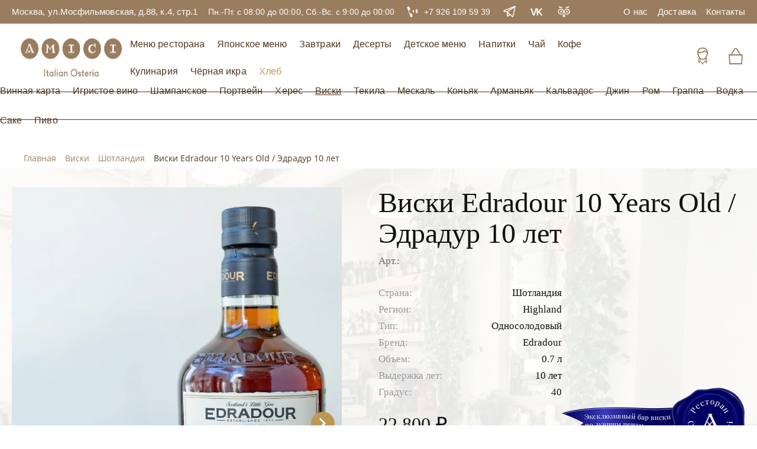

--- FILE ---
content_type: text/html; charset=UTF-8
request_url: https://www.osteria.ru/whisky/scotch/edradour-10-years-old/
body_size: 32307
content:
<!DOCTYPE html>
<html lang="ru">
<head>
    <meta http-equiv="Content-Type" content="text/html; charset=UTF-8" />
<meta name="keywords" content="Виски Edradour 10 Years Old, Эдрадур 10 лет купить, бурбон, whisky, whiskey, burbon, bourbon, лучшая цена, профессиональный бар, остерия амичи, остериа, итальянский ресторан на улице мосфильмовская 88, винная карта" />
<meta name="description" content="Односолодовый виски Эдрадур 10 лет 0,7 л с нежным сладковатым вкусом поставляется в ресторан Osteria Amici из шотландского региона Хайленд." />
<link rel="canonical" href="https://www.osteria.ru/whisky/scotch/edradour-10-years-old/" />
<script type="text/javascript" data-skip-moving="true">(function(w, d, n) {var cl = "bx-core";var ht = d.documentElement;var htc = ht ? ht.className : undefined;if (htc === undefined || htc.indexOf(cl) !== -1){return;}var ua = n.userAgent;if (/(iPad;)|(iPhone;)/i.test(ua)){cl += " bx-ios";}else if (/Windows/i.test(ua)){cl += ' bx-win';}else if (/Macintosh/i.test(ua)){cl += " bx-mac";}else if (/Linux/i.test(ua) && !/Android/i.test(ua)){cl += " bx-linux";}else if (/Android/i.test(ua)){cl += " bx-android";}cl += (/(ipad|iphone|android|mobile|touch)/i.test(ua) ? " bx-touch" : " bx-no-touch");cl += w.devicePixelRatio && w.devicePixelRatio >= 2? " bx-retina": " bx-no-retina";var ieVersion = -1;if (/AppleWebKit/.test(ua)){cl += " bx-chrome";}else if (/Opera/.test(ua)){cl += " bx-opera";}else if (/Firefox/.test(ua)){cl += " bx-firefox";}ht.className = htc ? htc + " " + cl : cl;})(window, document, navigator);</script>


<link href="/bitrix/js/intranet/intranet-common.css?167212938766709" type="text/css"  rel="stylesheet" />
<link href="/bitrix/js/ui/design-tokens/dist/ui.design-tokens.css?167506660424720" type="text/css"  rel="stylesheet" />
<link href="/bitrix/js/ui/fonts/opensans/ui.font.opensans.css?16721293582555" type="text/css"  rel="stylesheet" />
<link href="/bitrix/js/main/popup/dist/main.popup.bundle.css?168873883529861" type="text/css"  rel="stylesheet" />
<link href="/bitrix/cache/css/am/upfly/page_ef51202b19d7dc5003cf12c34df97545/page_ef51202b19d7dc5003cf12c34df97545_v1.css?176857789746647" type="text/css"  rel="stylesheet" />
<link href="/bitrix/cache/css/am/upfly/template_0aca6f88ac3950797210e1349505e387/template_0aca6f88ac3950797210e1349505e387_v1.css?1768577897288942" type="text/css"  data-template-style="true" rel="stylesheet" />







            
            <!-- Yandex.Metrika counter -->
            
            <!-- /Yandex.Metrika counter -->
                    
        
<link href="https://fonts.googleapis.com"  rel="preconnect" />
    <meta name="yandex-verification" content="4b939a69ca630502"/>
    <meta name="charset" content="UTF-8"/>
    <meta http-equiv="X-UA-Compatible" content="IE=edge">
    <meta name="keywords" content="Виски Edradour 10 Years Old, Эдрадур 10 лет купить, бурбон, whisky, whiskey, burbon, bourbon, лучшая цена, профессиональный бар, остерия амичи, остериа, итальянский ресторан на улице мосфильмовская 88, винная карта" />
        <title>Виски Edradour 10 Years Old купить в винном ресторане Остерия Амичи - лучшая цена</title>
    <link rel="shortcut icon" type="image/x-icon" href="/local/templates/upfly/images/fava.png"/>
    <meta name="viewport" content="width=device-width, initial-scale=1.0, maximum-scale=1.0, user-scalable=no">

                                            <style>.order__form {background-image: url("/local/templates/upfly/images/form-bg.webp") !important;}</style>

    
    
</head>
<body>
<div id="panel"></div>
<!--noindex-->
<div id="modal-log" class="modal">
    <span class="modal__window-name">войти</span>
    <div class="modal__tabs">
        <a class="modal__link modal__link--active" href="#"><span>Войти</span></a>
        <a id="link-reg" class="modal__link" href="#modal-reg" data-touch="false"><span>Регистрация</span></a>
    </div>
    <div class="modal__content">
        <div id="comp_73e7109f6e83f2f4d158a2c6c2dc0d92">
<form class="modal__form" id="auth_modal_form" name="system_auth_form6zOYVN" method="post"
      action="/whisky/scotch/edradour-10-years-old/"><input type="hidden" name="bxajaxid" id="bxajaxid_73e7109f6e83f2f4d158a2c6c2dc0d92_8BACKi" value="73e7109f6e83f2f4d158a2c6c2dc0d92" /><input type="hidden" name="AJAX_CALL" value="Y" />            <input type="hidden" name="backurl" value="/whisky/scotch/edradour-10-years-old/"/>
            <input type="hidden" name="AUTH_FORM" value="Y"/>
    <input type="hidden" name="TYPE" value="AUTH"/>

    <div class="form__item">
        <input class="form__input form__input-phone text-20 modal__input" type="text" name="USER_LOGIN" maxlength="50"
               value="" size="17" placeholder="+7 (999) 999 99 99">
    </div>
    <div class="form__item">
        <input class="form__input text-20 modal__input" type="password" name="USER_PASSWORD" maxlength="255" size="17"
               autocomplete="off" placeholder="Пароль">
    </div>
    <div class="filter__checkbox-item">
        <label class="custom-checkbox">
            <input class="filter__checkbox" type="checkbox" id="USER_REMEMBER_frm" name="USER_REMEMBER" value="Y" >
            <span class="filter__checkbox-text">Запомнить меня</span>
        </label>
    </div>
    <a id="link-forget" class="modal__link-forget" href="#modal-reset" data-touch="false">
        <span>Забыли пароль?</span>
    </a>
        <div class="form__btn-box modal__btn-box">
        <input class="blank-link__link blank-link__link--orange modal__btn" type="submit" name="Login"
               value="Войти">
    </div>
    </form>


</div>    </div>
</div>
<div id="modal-reg" class="modal modal--reg">
    <span class="modal__window-name">регистрация</span>
    <div class="modal__tabs">
        <a id="link-log-back" class="modal__link" href="#modal-log" data-touch="false">
            <span>Войти</span>
        </a>
        <a class="modal__link modal__link--active" href="#">
            <span>Регистрация</span>
        </a>
    </div>
    <div class="modal__content">
        <div id="comp_fa15565087f42cf5a996975b88469a33"><div id="resend_content">
            
<form method="post" class="modal__form" action="/whisky/scotch/edradour-10-years-old/" name="regform"
              enctype="multipart/form-data"><input type="hidden" name="bxajaxid" id="bxajaxid_fa15565087f42cf5a996975b88469a33_Ar8Szp" value="fa15565087f42cf5a996975b88469a33" /><input type="hidden" name="AJAX_CALL" value="Y" />            
                                                    <div                              class="form__item modal__input--req">
                            <input class=" form__input text-20 modal__input form__input-name  "
                                   size="30" type="text" name="REGISTER[NAME]"
                                   value=""
                                   placeholder="Имя">
                        </div>
                                                                        <div                              class="form__item modal__input--req">
                            <input class=" form__input text-20 modal__input  form__input-phone phone_reg "
                                   size="30" type="text" name="REGISTER[PHONE_NUMBER]"
                                   value=""
                                   placeholder="Номер телефона">
                        </div>
                                                                        <div class="form__item modal__input--req">
                            <input class="form__input text-20 modal__input pass_reg" size="30" type="password"
                                   name="REGISTER[PASSWORD]" value=""
                                   autocomplete="off" placeholder="Пароль">
                        </div>
                                                                            <div                              class="form__item ">
                            <input class=" form__input text-20 modal__input   "
                                   size="30" type="text" name="REGISTER[EMAIL]"
                                   value=""
                                   placeholder="Email">
                        </div>
                                                <input style="display: none;"  size="30" type="password" class="pass_conf_reg"
                                 name="REGISTER[CONFIRM_PASSWORD]" value=""
                                 autocomplete="off" />                                                    <div style="display:none;"                             class="form__item modal__input--req">
                            <input class=" form__input text-20 modal__input   login_reg"
                                   size="30" type="text" name="REGISTER[LOGIN]"
                                   value=""
                                   placeholder="Логин (мин. 3 символа)">
                        </div>
                                            <div class="filter__checkbox-item">
                <label class="custom-checkbox">
                    <input class="filter__checkbox check_reg" type="checkbox" name="modal-checkbox" checked="checked"
                           value="Запомнить меня">
                    <span class="filter__checkbox-text">
          <span>Нажимая кнопку “Зарегистрироваться, вы принимаете услоявия <a href="/">пользовательского
              соглашения</a></span>
        </span>
                </label>
            </div>
                        <div class="form__btn-box modal__btn-box">
                <input type="submit" name="register_submit_button" id="link-reg-done"
                       class="blank-link__link blank-link__link--orange modal__btn link-reg-done" 
                       data-touch="false" value="Зарегистрироваться"/>
            </div>

        </form>
        </div></div>    </div>
</div>
<div id="comp_51b2b5ef69b414f5f0ce97423118947f"><div id="modal-reset" class="modal modal--reset">
    <span class="modal__window-name">доступ</span>
    <div class="modal__tabs">
      <span class="modal__link modal__tab">Восстановление доступа</span>
    </div>
    <div class="modal__content">
	<form  name="bform" method="post" target="_top" action="/whisky/scotch/edradour-10-years-old/" class="modal__form" >
			<input type="hidden" name="backurl" value="/whisky/scotch/edradour-10-years-old/" />
	<input type="hidden" name="AUTH_FORM" value="Y">
	<input type="hidden" name="TYPE" value="SEND_PWD">

		 <p class="modal__note">
          Если вы забыли свой пароль, введите зарегистрированный номер телефона или Email. Мы вышлем вам новый пароль.
        </p>
        <div class="form__item">
        						<input type="text" name="USER_PHONE_NUMBER" value="" class="form__input form__input-phone text-20 modal__input modal__input-phone"
			            placeholder="+7 (999) 999 99 99" data-id="link-reset-phone"/>
			        </div>
        <div class="modal__helper">
          <span>или</span>
        </div>
        <div class="form__item">
			<input type="text" class="form__input text-20 modal__input form__input-email modal__input-email"
            placeholder="Email" data-id="link-reset-email" name="USER_LOGIN" value="" />
			<input type="hidden" name="USER_EMAIL" />
        </div>
               <div class="form__btn-box modal__btn-box">
        	<input type="submit" class="blank-link__link blank-link__link--orange modal__btn" data-touch="false" name="send_account_info" value="Выслать" />
        </div>
	</form>
	
    </div>

</div>


</div><div id="link-reset-phone" class="modal modal--reset modal--change">
    <span class="modal__window-name">доступ</span>
    <div class="modal__tabs">
        <span class="modal__link modal__tab">Восстановление доступа</span>
    </div>
    <div class="modal__content">
        <form class="modal__form">
            <div class="modal__icon">
                <div>
                    <svg width="25" height="17" viewBox="0 0 25 17" fill="none" xmlns="http://www.w3.org/2000/svg">
                        <path fill-rule="evenodd" clip-rule="evenodd"
                              d="M24.704 0.39701C24.31 0.00600978 23.67 0.00600978 23.276 0.39701L8.98802 14.59L2.70602 8.39701C2.31202 8.00601 1.67202 8.00601 1.27802 8.39701C0.884025 8.78801 0.884025 9.42101 1.27802 9.81101L8.27703 16.71C8.66703 17.096 9.31602 17.096 9.70603 16.71L24.704 1.81101C25.099 1.42101 25.099 0.78701 24.704 0.39701C24.31 0.00600978 25.099 0.78701 24.704 0.39701Z"
                              fill="#9A7D5E"/>
                    </svg>
                </div>
            </div>
            <p class="modal__note">
                <span>На указанный номер телефона была отправлена смс с новым паролем</span>
            </p>
            <div class="form__item">
                <input class="form__input form__input-phone text-20 modal__input modal__input-phone" type="tel"
                       placeholder="+7 (999) 999 99 99">
                <a class="modal__change-link" href="#">
                    <span>Изменить</span>
                </a>
            </div>
            <div class="modal__notes">
                <p class="modal__prev-text">
                    Повторная отправка пароля по смс, возможна через <span class="modal__timer">9</span> сек
                </p>
                <span class="modal__new-text modal--hidden">
            Вы можете получить по смс новый пароль
          </span>
            </div>
            <div class="form__btn-box modal__btn-box modal--hidden modal__btn-pass">
                <input class="blank-link__link blank-link__link--orange modal__btn" type="submit"
                       value="отправить пароль">
            </div>
        </form>
    </div>
</div>
<!-- MODAL RESET -- STEP 2 - email -->
<div id="link-reset-email" class="modal modal--reset modal--change">
    <span class="modal__window-name">доступ</span>
    <div class="modal__tabs">
        <span class="modal__link modal__tab">Восстановление доступа</span>
    </div>
    <div class="modal__content">
        <form class="modal__form">
            <div class="modal__icon">
                <div>
                    <svg width="25" height="17" viewBox="0 0 25 17" fill="none" xmlns="http://www.w3.org/2000/svg">
                        <path fill-rule="evenodd" clip-rule="evenodd"
                              d="M24.704 0.39701C24.31 0.00600978 23.67 0.00600978 23.276 0.39701L8.98802 14.59L2.70602 8.39701C2.31202 8.00601 1.67202 8.00601 1.27802 8.39701C0.884025 8.78801 0.884025 9.42101 1.27802 9.81101L8.27703 16.71C8.66703 17.096 9.31602 17.096 9.70603 16.71L24.704 1.81101C25.099 1.42101 25.099 0.78701 24.704 0.39701C24.31 0.00600978 25.099 0.78701 24.704 0.39701Z"
                              fill="#9A7D5E"/>
                    </svg>
                </div>
            </div>
            <p class="modal__note">
                <span>На указанный email было отправлено письмо с новым паролем</span>
            </p>
            <div class="form__item">
                <div class="form__item">
                    <input class="form__input text-20 modal__input form__input-email modal__input-email" type="email"
                           placeholder="Email">
                </div>
                <a class="modal__change-link" href="#">
                    <span>Изменить</span>
                </a>
            </div>
            <div class="modal__notes">
                <p class="modal__prev-text">
                    Повторная отправка пароля на email, возможна через <span class="modal__timer">9</span> сек
                </p>
                <span class="modal__new-text modal--hidden">
                    Вы можете получить на email новый пароль
                </span>
            </div>
            <div class="form__btn-box modal__btn-box modal--hidden modal__btn-pass">
                <input class="blank-link__link blank-link__link--orange modal__btn" type="submit"
                       value="отправить пароль">
            </div>
        </form>
    </div>
</div>
<!-- HEADER -->
<!--/noindex-->
<header class="header">
    <div class="header__top">
        <div class="container">
            <div class="header__wrapper">
                                    <div class="text-17">
                        <span>Москва, ул.Мосфильмовская, д.88, к.4, стр.1</span>
                    </div>
                                                    <span class="text-17">Пн.-Пт. с 08:00 до 00:00, Сб.-Вс. с 9:00 до 00:00</span>
                                                    <a class="header__phone"
                       href="tel:+79261095939">
              <span class="header__phone-icon">
                <svg width="24" height="24" viewBox="0 0 24 24" fill="none" xmlns="http://www.w3.org/2000/svg">
                  <path d="M18.198 8H20.798C20.898 8 20.998 8.1 20.998 8.2V13.8C20.998 13.9 20.898 14 20.798 14H18.198C18.098 14 17.998 13.9 17.998 13.8V8.2C17.998 8.1 18.098 8 18.198 8Z"
                        fill="white"/>
                  <path d="M13.098 9H14.898C14.998 9 14.998 9 14.998 9.1V12.9C14.998 13 14.998 13 14.898 13H13.098C12.998 13 12.998 13 12.998 12.9V9.1C12.998 9 12.998 9 13.098 9Z"
                        fill="white"/>
                  <path d="M3.98658 3.86766L3.04688 4.20966L9.20288 21.1243L10.1426 20.7823L3.98658 3.86766Z"
                        fill="white"/>
                  <path d="M12.7733 19.8231L10.1244 20.7964L8.04948 15.1752L10.6984 14.2019C10.7999 14.2029 10.9014 14.2039 11.0019 14.3049L12.8768 19.6241C12.8758 19.7241 12.8748 19.8241 12.7733 19.8231Z"
                        fill="white"/>
                  <path d="M8.69805 8.60002L5.99805 9.50002L3.99805 3.90002L6.59805 2.90002C6.69805 2.90002 6.79805 2.90002 6.89805 3.00002L8.79805 8.30002C8.79805 8.40002 8.79805 8.50002 8.69805 8.60002Z"
                        fill="white"/>
                </svg>
              </span>
                        <span class="header__phone-text text-17">+7 926 109 59 39</span>
                    </a>
                                <div class="media">
                 
                                            <a class="media__link" href="https://t.me/osteriaru" title="Telegram"
                           target="_blank">
                            <svg width="21" height="21" viewBox="0 0 21 21" fill="none" xmlns="http://www.w3.org/2000/svg">
                                <path d="M6.65995 10.3842L15.178 17.8789C15.2764 17.966 15.3959 18.0261 15.5245 18.0531C15.6532 18.0802 15.7867 18.0733 15.9119 18.0332C16.0371 17.993 16.1497 17.921 16.2386 17.8242C16.3276 17.7274 16.3898 17.6091 16.4192 17.4809L19.9818 1.92295C20.0117 1.78897 20.0046 1.64939 19.9614 1.51911C19.9181 1.38883 19.8403 1.27274 19.7362 1.18324C19.6321 1.09375 19.5057 1.03419 19.3704 1.01095C19.2351 0.987701 19.096 1.00163 18.968 1.05125L1.47711 7.92065C0.775956 8.19542 0.870707 9.21872 1.60976 9.37032L6.65995 10.3842Z" stroke="white" stroke-width="1.5" stroke-linecap="round" stroke-linejoin="round"/>
                                <path d="M6.65991 10.3841L19.5554 1.07019" stroke="white" stroke-width="1.5" stroke-linecap="round" stroke-linejoin="round"/>
                                <path d="M10.9142 14.1269L7.95799 17.0831C7.85253 17.1902 7.7176 17.2635 7.57037 17.2938C7.42314 17.324 7.27024 17.3098 7.13111 17.2529C6.99198 17.196 6.8729 17.0991 6.78899 16.9744C6.70509 16.8497 6.66016 16.7028 6.65991 16.5525V10.3843" stroke="white" stroke-width="1.5" stroke-linecap="round" stroke-linejoin="round"/>
                            </svg>
                        </a>
                                                                <a class="media__link" href="https://vk.com/osteria_amici" title="Vkontakte"
                           target="_blank">
                            <svg width="24" height="24" viewBox="0 0 25 24" fill="none"
                                 xmlns="http://www.w3.org/2000/svg">
                                <path d="M8.09473 18.6074H5.48438L1.05469 5.9248H3.55957L6.75 15.9619H6.89941L10.0635 5.9248H12.4805L8.09473 18.6074Z"
                                      fill="white"/>
                                <path d="M14.2627 18.6074H11.9951V5.9248H14.2627V11.7607H14.4121L19.4131 5.9248H22.0146L17.2246 11.4531L22.3926 18.6074H19.624L15.6162 13.0088L14.2627 14.5645V18.6074Z"
                                      fill="white"/>
                            </svg>
                        </a>
                                                                <a class="media__link" href="https://www.tripadvisor.ru/Restaurant_Review-g298484-d19092189-Reviews-Osteria_Amici-Moscow_Central_Russia.html" title="Tripadvisor"
                           target="_blank">
                            <svg width="24" height="24" viewBox="0 0 25 24" fill="none"
                                 xmlns="http://www.w3.org/2000/svg">
                                <path class="icon__eye"
                                      d="M6.80176 16.3C9.28704 16.3 11.3018 14.2853 11.3018 11.8C11.3018 9.31471 9.28704 7.29999 6.80176 7.29999C4.31648 7.29999 2.30176 9.31471 2.30176 11.8C2.30176 14.2853 4.31648 16.3 6.80176 16.3Z"
                                      stroke="white" stroke-width="1.5" stroke-miterlimit="10"/>
                                <path class="icon__eye"
                                      d="M17.2021 16.3C19.6874 16.3 21.7021 14.2853 21.7021 11.8C21.7021 9.31471 19.6874 7.29999 17.2021 7.29999C14.7169 7.29999 12.7021 9.31471 12.7021 11.8C12.7021 14.2853 14.7169 16.3 17.2021 16.3Z"
                                      stroke="white" stroke-width="1.5" stroke-miterlimit="10"/>
                                <path d="M9.00195 5.80001L3.00195 4.00001V2.20001L9.00195 4.00001V5.80001Z"
                                      fill="white"/>
                                <path d="M21.002 4.00001L15.002 5.80001V4.00001L21.002 2.20001V4.00001Z" fill="white"/>
                                <path d="M17.2021 13.3C18.0306 13.3 18.7021 12.6284 18.7021 11.8C18.7021 10.9716 18.0306 10.3 17.2021 10.3C16.3737 10.3 15.7021 10.9716 15.7021 11.8C15.7021 12.6284 16.3737 13.3 17.2021 13.3Z"
                                      fill="white"/>
                                <path d="M6.80176 13.3C7.63018 13.3 8.30176 12.6284 8.30176 11.8C8.30176 10.9716 7.63018 10.3 6.80176 10.3C5.97333 10.3 5.30176 10.9716 5.30176 11.8C5.30176 12.6284 5.97333 13.3 6.80176 13.3Z"
                                      fill="white"/>
                                <path d="M9.50195 19L12.002 22L14.502 19L12.002 16.3L9.50195 19Z" fill="white"/>
                            </svg>
                        </a>
                                    </div>
                
			<a class="header__top-link text-17"  href="/about-us/">
            <span>О нас</span>
          </a>
		
			<a class="header__top-link text-17"  href="/delivery/">
            <span>Доставка</span>
          </a>
		
			<a class="header__top-link text-17"  href="/contacts/">
            <span>Контакты</span>
          </a>
		
            </div>
        </div>
    </div>
    <div class="header__middle">
        <div class="container">
            <div class="header__middle-wrapper">
                <a class="logo" href="/" aria-label="Винный ресторан Остерия Амичи"> <img width="171" alt="Логотип Остерия Амичи" src="/upload/images_upfly/logo-osteria.webp" height="56"> </a>                
<nav class="header__middle-menu">
		<a class="header__middle-link" href="/restaurant-menu/">
              <span class="text-20">Меню ресторана</span>
            </a>
		
		<a class="header__middle-link" href="/japanese-menu/">
              <span class="text-20">Японское меню</span>
            </a>
		
		<a class="header__middle-link" href="/breakfast/">
              <span class="text-20">Завтраки</span>
            </a>
		
		<a class="header__middle-link" href="/desserts/">
              <span class="text-20">Десерты</span>
            </a>
		
		<a class="header__middle-link" href="/childrens-menu/">
              <span class="text-20">Детское меню</span>
            </a>
		
		<a class="header__middle-link" href="/drinks/">
              <span class="text-20">Напитки</span>
            </a>
		
		<a class="header__middle-link" href="/tea/">
              <span class="text-20">Чай</span>
            </a>
		
		<a class="header__middle-link" href="/coffee/">
              <span class="text-20">Кофе</span>
            </a>
		
		<a class="header__middle-link" href="/cooking/">
              <span class="text-20">Кулинария</span>
            </a>
		
		<a class="header__middle-link" href="/black-caviar/">
              <span class="text-20">Чёрная икра</span>
            </a>
		
		<a class="header__middle-link" href="/bread/">
              <span class="text-20">Хлеб</span>
            </a>
		
          </nav>
                <div class="header__profile">
                    <a class="header__account link-login" href="#modal-log" title="Личный кабинет">
                        <svg width="32" height="32" viewBox="0 0 36 36" fill="none" xmlns="http://www.w3.org/2000/svg">
                            <path d="M17.8877 2.70001C32.7377 2.70001 26.8877 23.2875 17.8877 23.2875C9.33766 23.2875 3.03766 2.70001 17.8877 2.70001Z"
                                  stroke="#9A7D5E" stroke-width="2" stroke-miterlimit="10"/>
                            <path fill-rule="evenodd" clip-rule="evenodd"
                                  d="M21.4874 7.875C19.5749 10.0125 16.6499 11.3625 13.4999 11.3625C11.9249 11.3625 10.4624 11.025 9.11236 10.4625C8.32486 16.425 12.7124 24.1875 17.9999 24.1875C23.2874 24.1875 27.5624 16.9875 26.9999 11.1375C24.7499 10.575 22.9499 9.45 21.4874 7.875Z"
                                  fill="white" stroke="#9A7D5E" stroke-width="2" stroke-miterlimit="10"/>
                            <path d="M18 33.75C18 31.725 23.0625 27.5625 23.0625 27.5625L25.3125 30.6L26.4375 25.3125L25.5375 23.5125L24.1875 20.925"
                                  stroke="#9A7D5E" stroke-width="1.5" stroke-miterlimit="10"/>
                            <path d="M18.5625 33.75C18.5625 31.725 13.5 27.5625 13.5 27.5625L11.25 30.6L10.125 25.3125L11.025 23.5125L12.15 21.2625"
                                  stroke="#9A7D5E" stroke-width="1.5" stroke-miterlimit="10"/>
                            <path d="M23.0625 27L23.9625 22.275" stroke="#9A7D5E" stroke-miterlimit="10"/>
                            <path d="M13.5002 27L12.2627 22.05" stroke="#9A7D5E" stroke-miterlimit="10"/>
                        </svg>
                    </a>
                    <div id="bx_basketFKauiI" class="bx-basket bx-opener"><!--'start_frame_cache_bx_basketFKauiI'--><a class="header__basket" href="/cart/" title="Корзина">
  <!-- ИЗНАЧАЛЬНО КЛАССА visible нет (при пустой корзине), потом нужно добавить класс visible -->
  <span class="header__basket-num "><span>0</span></span>
  <span>
    <svg width="32" height="32" viewBox="0 0 36 36" fill="none" xmlns="http://www.w3.org/2000/svg">
      <path d="M27 15.5L20.1375 4.61252C19.125 3.03752 16.9875 3.03752 15.975 4.61252L9 15.5"
        stroke="#9A7D5E" stroke-width="2" stroke-miterlimit="10" />
      <path d="M29.25 32.625H6.75L5.625 15.75H30.375L29.25 32.625Z" fill="white" stroke="#9A7D5E"
        stroke-width="2" stroke-miterlimit="10" />
    </svg>
  </span>
</a><!--'end_frame_cache_bx_basketFKauiI'--></div>
                </div>
            </div>
        </div>
    </div>
    <div class="header__bottom">
        <div class="header__bottom-wrapper">
            <div class="top-line"></div>
            <div class="bottom-line"></div>
            
<nav class="header__bottom-menu">

			<a class="header__bottom-link"  href="/wine/">
            <span class="text-20">Винная карта</span>
          </a>
		
			<a class="header__bottom-link"  href="/sparkling-wine/">
            <span class="text-20">Игристое вино</span>
          </a>
		
			<a class="header__bottom-link"  href="/champagne/">
            <span class="text-20">Шампанское</span>
          </a>
		
			<a class="header__bottom-link"  href="/port-wine/">
            <span class="text-20">Портвейн</span>
          </a>
		
			<a class="header__bottom-link"  href="/sherry/">
            <span class="text-20">Херес</span>
          </a>
		
		<a class="header__bottom-link" style="text-decoration: underline;" href="/whisky/">
            <span class="text-20">Виски</span>
          </a>
		
			<a class="header__bottom-link"  href="/tequila/">
            <span class="text-20">Текила</span>
          </a>
		
			<a class="header__bottom-link"  href="/mezcal/">
            <span class="text-20">Мескаль</span>
          </a>
		
			<a class="header__bottom-link"  href="/cognac/">
            <span class="text-20">Коньяк</span>
          </a>
		
			<a class="header__bottom-link"  href="/armagnac/">
            <span class="text-20">Арманьяк</span>
          </a>
		
			<a class="header__bottom-link"  href="/calvados/">
            <span class="text-20">Кальвадос</span>
          </a>
		
			<a class="header__bottom-link"  href="/gin/">
            <span class="text-20">Джин</span>
          </a>
		
			<a class="header__bottom-link"  href="/rum/">
            <span class="text-20">Ром</span>
          </a>
		
			<a class="header__bottom-link"  href="/grappa/">
            <span class="text-20">Граппа</span>
          </a>
		
			<a class="header__bottom-link"  href="/vodka/">
            <span class="text-20">Водка</span>
          </a>
		
			<a class="header__bottom-link"  href="/sake/">
            <span class="text-20">Саке</span>
          </a>
		
			<a class="header__bottom-link"  href="/beer/">
            <span class="text-20">Пиво</span>
          </a>
		
</nav>
        </div>
    </div>
    <!-- MENU MOB -->
    <div class="header__mobile">
        <div class="container">
            <div class="header__mobile-wrap">
                <div class="burger">
                    <span class="burger__line"></span>
                </div>
                <a class="logo" href="/" aria-label="Винный ресторан Остерия Амичи"> <img width="171" alt="Логотип Остерия Амичи" src="/upload/images_upfly/logo-osteria.webp" height="56"> </a>                <div class="header__profile">
                    <a class="header__account link-login" href="#modal-log">
                        <svg width="40" height="40" viewBox="0 0 36 36" fill="none" xmlns="http://www.w3.org/2000/svg">
                            <path d="M17.8877 2.70001C32.7377 2.70001 26.8877 23.2875 17.8877 23.2875C9.33766 23.2875 3.03766 2.70001 17.8877 2.70001Z"
                                  stroke="#9A7D5E" stroke-width="2" stroke-miterlimit="10"/>
                            <path fill-rule="evenodd" clip-rule="evenodd"
                                  d="M21.4874 7.875C19.5749 10.0125 16.6499 11.3625 13.4999 11.3625C11.9249 11.3625 10.4624 11.025 9.11236 10.4625C8.32486 16.425 12.7124 24.1875 17.9999 24.1875C23.2874 24.1875 27.5624 16.9875 26.9999 11.1375C24.7499 10.575 22.9499 9.45 21.4874 7.875Z"
                                  stroke="#9A7D5E" stroke-width="2" stroke-miterlimit="10"/>
                            <path d="M18 33.75C18 31.725 23.0625 27.5625 23.0625 27.5625L25.3125 30.6L26.4375 25.3125L25.5375 23.5125L24.1875 20.925"
                                  stroke="#9A7D5E" stroke-width="1.5" stroke-miterlimit="10"/>
                            <path d="M18.5625 33.75C18.5625 31.725 13.5 27.5625 13.5 27.5625L11.25 30.6L10.125 25.3125L11.025 23.5125L12.15 21.2625"
                                  stroke="#9A7D5E" stroke-width="1.5" stroke-miterlimit="10"/>
                            <path d="M23.0625 27L23.9625 22.275" stroke="#9A7D5E" stroke-miterlimit="10"/>
                            <path d="M13.5002 27L12.2627 22.05" stroke="#9A7D5E" stroke-miterlimit="10"/>
                        </svg>
                    </a>
                    <div id="bx_basketT0kNhm" class="bx-basket bx-opener"><!--'start_frame_cache_bx_basketT0kNhm'--><a class="header__basket" href="/cart/">
  <!-- ИЗНАЧАЛЬНО КЛАССА visible нет (при пустой корзине), потом нужно добавить класс visible -->
  <span class="header__basket-num "><span>0</span></span>
  <span>
    <svg width="36" height="36" viewBox="0 0 36 36" fill="none" xmlns="http://www.w3.org/2000/svg">
                <path d="M27.5625 16.3127L20.1375 4.61252C19.125 3.03752 16.9875 3.03752 15.975 4.61252L7.875 16.3127" stroke="#9A7D5E" stroke-width="2" stroke-miterlimit="10"></path>
                <path d="M29.25 32.625H6.75L5.625 15.75H30.375L29.25 32.625Z" stroke="#9A7D5E" stroke-width="2" stroke-miterlimit="10"></path>
              </svg>
  </span>
</a><!--'end_frame_cache_bx_basketT0kNhm'--></div>
                </div>
            </div>
            <div class="header__mobile-menu">
                <ul>
                    <li class="header__mobile-menu-item"><a href="/restaurant-menu/">Меню ресторана</a></li>
                    <li class="header__mobile-menu-item"><a href="/japanese-menu/">Японская кухня</a></li>
                    <li class="header__mobile-menu-item"><a href="/breakfast/">Завтраки</a></li>
                    <li class="header__mobile-menu-item"><a href="/desserts/">Десерты</a></li>
                    <li class="header__mobile-menu-item"><a href="/childrens-menu/">Детское меню</a></li>
                    <li class="header__mobile-menu-item"><a href="/bread/">Хлеб</a></li>
                    <li class="header__mobile-menu-item"><a href="/black-caviar/">Икра</a></li>
                    <li class="header__mobile-menu-item">
                        <div class="has-submenu">
                            <span>Напитки</span>
                            <svg class="header__submenu-open" width="20" height="20" viewBox="0 0 20 20" fill="none"
                                 xmlns="http://www.w3.org/2000/svg">
                                <path d="M6 15L11 10L6 5L7 3L14 10L7 17L6 15Z" fill="#9a7d5e"/>
                            </svg>
                        </div>
                        <ul class="header__mobile-submenu">
                            <li class="header__submenu-back">
                                <svg class="header__submenu-close" width="20" height="20" viewBox="0 0 20 20"
                                     fill="none" xmlns="http://www.w3.org/2000/svg">
                                    <path d="M6 15L11 10L6 5L7 3L14 10L7 17L6 15Z" fill="#9a7d5e"/>
                                </svg>
                                <span>Назад</span>
                            </li>
                            <li><a href="https://www.osteria.ru/drinks/">Холодные напитки</a></li>
                            <li><a href="https://www.osteria.ru/tea/">Чай</a></li>
                            <li><a href="https://www.osteria.ru/coffee/">Кофе</a></li>
                        </ul>
                    </li>
                    <li class="header__mobile-menu-item">
                        <div class="has-submenu">
                            <span>Винная карта</span>
                            <svg class="header__submenu-open" width="20" height="20" viewBox="0 0 20 20" fill="none"
                                 xmlns="http://www.w3.org/2000/svg">
                                <path d="M6 15L11 10L6 5L7 3L14 10L7 17L6 15Z" fill="#9a7d5e"/>
                            </svg>
                        </div>
                        <ul class="header__mobile-submenu">
                            <li class="header__submenu-back">
                                <svg class="header__submenu-close" width="20" height="20" viewBox="0 0 20 20"
                                     fill="none" xmlns="http://www.w3.org/2000/svg">
                                    <path d="M6 15L11 10L6 5L7 3L14 10L7 17L6 15Z" fill="#9a7d5e"/>
                                </svg>
                                <span>Назад</span>
                            </li>
                            <li><a href="/wine/">Вино</a></li>
                            <li><a href="/champagne/">Шампанское</a></li>
                            <li><a href="/sparkling-wine/">Игристое вино</a></li>
                            <li><a href="/port-wine/">Портвейн</a></li>
                            <li><a href="/wine/red/">Красные вина</a></li>
                            <li><a href="/wine/white/">Белые вина</a></li>
                            <li><a href="/wine/rose/">Розовые вина</a></li>
                            <li><a href="/wine/italy/">Итальянские вина</a></li>
                            <li><a href="/wine/france/">Французские вина</a></li>
                            <li><a href="/wine/spain/">Испанские вина</a></li>
                        </ul>
                    </li>
                    <li class="header__mobile-menu-item">
                        <div class="has-submenu">
                            <span>Барная карта</span>
                            <svg class="header__submenu-open" width="20" height="20" viewBox="0 0 20 20" fill="none"
                                 xmlns="http://www.w3.org/2000/svg">
                                <path d="M6 15L11 10L6 5L7 3L14 10L7 17L6 15Z" fill="#9a7d5e"/>
                            </svg>
                        </div>
                        <ul class="header__mobile-submenu">
                            <li class="header__submenu-back">
                                <svg class="header__submenu-close" width="20" height="20" viewBox="0 0 20 20"
                                     fill="none" xmlns="http://www.w3.org/2000/svg">
                                    <path d="M6 15L11 10L6 5L7 3L14 10L7 17L6 15Z" fill="#9a7d5e"/>
                                </svg>
                                <span>Назад</span>
                            </li>
                            <li><a href="/whisky/">Виски</a></li>
                            <li><a href="/tequila/">Текила</a></li>
                            <li><a href="/cognac/">Коньяк</a></li>
                            <li><a href="/armagnac/">Арманьяк</a></li>
                            <li><a href="/calvados/">Кальвадос</a></li>
                            <li><a href="/gin/">Джин</a></li>
                            <li><a href="/rum/">Ром</a></li>
                            <li><a href="/grappa/">Граппа</a></li>
                            <li><a href="/vodka/">Водка</a></li>
                            <li><a href="/sake/">Саке</a></li>
                            <li><a href="/mezcal/">Мескаль</a></li>
                            <li><a href="/beer/">Пиво</a></li>
                        </ul>
                    </li>
                    <li class="header__mobile-menu-item"><a href="/cooking/">Кулинария</a></li>
                    <li class="header__mobile-menu-item"><a href="/delivery/">Доставка</a></li>
                    <li class="header__mobile-menu-item"><a href="/about-us/">О ресторане</a></li>
                    <li class="header__mobile-menu-item"><a href="/contacts/">Контакты</a></li>
                </ul>
                <div class="header__mobile-footer">
                    <a class="header__mobile-phone" href="tel:+79261095939">+7 (926) 109 - 59 - 39</a>
                    <div class="header__mobile-social">
                        <ul>
                           <!-- <li>
                                <a href="https://www.facebook.com/osteria.ru" title="facebook" rel="nofollow">
                                    <svg width="36" height="36" viewBox="0 0 36 36" fill="none"
                                         xmlns="http://www.w3.org/2000/svg">
                                        <path d="M18 0C8.09999 0 0 8.11446 0 18.1084C0 27.1446 6.58799 34.6446 15.192 36V23.3494H10.62V18.1084H15.192V14.1145C15.192 9.57831 17.874 7.08434 21.996 7.08434C23.958 7.08434 26.01 7.42771 26.01 7.42771V11.8916H23.742C21.51 11.8916 20.808 13.2831 20.808 14.7108V18.1084H25.812L25.002 23.3494H20.808V36C25.0496 35.3274 28.9119 33.1545 31.6978 29.8736C34.4837 26.5927 36.0096 22.4198 36 18.1084C36 8.11446 27.9 0 18 0Z"
                                              fill="#121212"/>
                                    </svg>
                                </a>
                            </li>
                            <li>
                                <a href="https://www.instagram.com/osteria.ru/" title="instagram" rel="nofollow">
                                    <svg width="36" height="36" viewBox="0 0 36 36" fill="none"
                                         xmlns="http://www.w3.org/2000/svg">
                                        <path d="M23.4 18C23.4 19.4322 22.831 20.8057 21.8184 21.8184C20.8057 22.8311 19.4321 23.4 18 23.4C16.5678 23.4 15.1943 22.8311 14.1816 21.8184C13.1689 20.8057 12.6 19.4322 12.6 18C12.6 17.6922 12.6324 17.3916 12.6882 17.1H10.8V24.2946C10.8 24.795 11.205 25.2 11.7054 25.2H24.2964C24.5362 25.1995 24.766 25.1039 24.9354 24.9342C25.1048 24.7644 25.2 24.5344 25.2 24.2946V17.1H23.3118C23.3676 17.3916 23.4 17.6922 23.4 18ZM18 21.6C18.4729 21.5999 18.9411 21.5066 19.3779 21.3256C19.8147 21.1445 20.2116 20.8791 20.5459 20.5447C20.8802 20.2102 21.1454 19.8132 21.3262 19.3763C21.5071 18.9393 21.6001 18.4711 21.6 17.9982C21.5999 17.5253 21.5066 17.0571 21.3255 16.6203C21.1445 16.1834 20.8791 15.7865 20.5447 15.4522C20.2102 15.118 19.8132 14.8528 19.3762 14.672C18.9393 14.4911 18.4711 14.3981 17.9982 14.3982C17.0432 14.3984 16.1273 14.778 15.4522 15.4535C14.7771 16.129 14.3979 17.045 14.3982 18C14.3984 18.955 14.778 19.8708 15.4535 20.546C16.129 21.2211 17.045 21.6002 18 21.6ZM22.32 14.22H24.4782C24.6216 14.22 24.7591 14.1632 24.8606 14.0619C24.9622 13.9607 25.0195 13.8234 25.02 13.68V11.5218C25.02 11.3781 24.9629 11.2403 24.8613 11.1387C24.7597 11.0371 24.6219 10.98 24.4782 10.98H22.32C22.1763 10.98 22.0385 11.0371 21.9369 11.1387C21.8353 11.2403 21.7782 11.3781 21.7782 11.5218V13.68C21.78 13.977 22.023 14.22 22.32 14.22ZM18 0.720001C13.417 0.720001 9.02179 2.54057 5.78117 5.7812C2.54054 9.02182 0.719971 13.4171 0.719971 18C0.719971 22.5829 2.54054 26.9782 5.78117 30.2188C9.02179 33.4594 13.417 35.28 18 35.28C20.2692 35.28 22.5162 34.833 24.6127 33.9646C26.7093 33.0962 28.6142 31.8234 30.2188 30.2188C31.8234 28.6142 33.0962 26.7093 33.9646 24.6128C34.833 22.5163 35.28 20.2692 35.28 18C35.28 15.7308 34.833 13.4837 33.9646 11.3872C33.0962 9.29072 31.8234 7.38579 30.2188 5.7812C28.6142 4.1766 26.7093 2.90376 24.6127 2.03536C22.5162 1.16696 20.2692 0.720001 18 0.720001ZM27 25.0002C27 26.1 26.1 27 25.0002 27H10.9998C9.89997 27 8.99997 26.1 8.99997 25.0002V10.9998C8.99997 9.9 9.89997 9 10.9998 9H25.0002C26.1 9 27 9.9 27 10.9998V25.0002Z"
                                              fill="#121212"/>
                                    </svg>
                                </a>
                            </li>--> 
                                                            <li>
                                    <a href="https://t.me/osteriaru" title="telegram" rel="nofollow">
                                        <svg width="42" height="42" viewBox="0 0 42 42" fill="none" xmlns="http://www.w3.org/2000/svg">
                                        <path d="M27.5625 15.8813L17.325 24.9375C17.1938 25.0688 17.1938 25.2 17.1938 25.3313L16.8 28.875C16.8 29.0063 16.6688 29.0063 16.5375 28.875L14.9625 23.625C14.8313 23.3625 14.9625 23.1 15.225 22.9688L27.1688 15.4875C27.5625 15.3563 27.825 15.75 27.5625 15.8813Z" fill="#121212"/>
                                        <path d="M21 2.88751C16.0125 2.88751 11.4187 4.85626 8.13748 8.13751C4.85623 11.4188 2.75623 16.0125 2.75623 21C2.75623 25.9875 4.72498 30.5813 8.13748 33.8625C11.4187 37.1438 16.0125 39.1125 21 39.1125C25.9875 39.1125 30.5812 37.1438 33.8625 33.8625C37.1437 30.5813 39.2437 25.9875 39.2437 21C39.1125 11.025 30.975 2.88751 21 2.88751ZM31.7625 13.2563L28.0875 31.1063C27.9562 31.8938 26.9062 32.2875 26.25 31.7625L20.6062 27.5625L17.7187 30.45C17.1937 30.975 16.4062 30.7125 16.1437 30.0563L14.0437 23.4938L8.53123 21.7875C7.74373 21.525 7.74373 20.6063 8.53123 20.3438L30.45 11.8125C31.1062 11.6813 32.025 12.3375 31.7625 13.2563Z" fill="#121212"/>
                                        </svg>
                                    </a>
                                </li>
                                                                                        <li>
                                    <a href="https://vk.com/osteria_amici" title="vkontakte" rel="nofollow">
                                        <svg width="36" height="36" viewBox="0 0 36 36" fill="none"
                                            xmlns="http://www.w3.org/2000/svg">
                                            <path d="M18 0.720001C8.45637 0.720001 0.719971 8.4564 0.719971 18C0.719971 27.5436 8.45637 35.28 18 35.28C27.5436 35.28 35.28 27.5436 35.28 18C35.28 8.4564 27.5436 0.720001 18 0.720001ZM24.6456 20.2158C24.6456 20.2158 26.1738 21.7242 26.55 22.4244C26.5608 22.4388 26.5662 22.4532 26.5698 22.4604C26.7228 22.7178 26.7588 22.9176 26.6832 23.067C26.5572 23.3154 26.1252 23.4378 25.9776 23.4486H23.2776C23.0904 23.4486 22.698 23.4 22.2228 23.0724C21.8574 22.8168 21.4974 22.3974 21.1464 21.9888C20.6226 21.3804 20.169 20.8548 19.7118 20.8548C19.6537 20.8547 19.596 20.8638 19.5408 20.8818C19.1952 20.9934 18.7524 21.4866 18.7524 22.8006C18.7524 23.211 18.4284 23.4468 18.1998 23.4468H16.9632C16.542 23.4468 14.3478 23.2992 12.4038 21.249C10.0242 18.738 7.88217 13.7016 7.86417 13.6548C7.72917 13.329 8.00817 13.1544 8.31237 13.1544H11.0394C11.403 13.1544 11.5218 13.3758 11.6046 13.572C11.7018 13.8006 12.0582 14.7096 12.6432 15.732C13.5918 17.3988 14.1732 18.0756 14.6394 18.0756C14.7268 18.0746 14.8126 18.0523 14.8896 18.0108C15.498 17.6724 15.3846 15.5034 15.3576 15.0534C15.3576 14.9688 15.3558 14.0832 15.0444 13.6584C14.8212 13.3506 14.4414 13.2336 14.211 13.1904C14.3042 13.0617 14.4271 12.9574 14.5692 12.8862C14.9868 12.6774 15.7392 12.6468 16.4862 12.6468H16.902C17.712 12.6576 17.9208 12.7098 18.2142 12.7836C18.8082 12.9258 18.8208 13.3092 18.7686 14.6214C18.7524 14.994 18.7362 15.4152 18.7362 15.912C18.7362 16.02 18.7308 16.1352 18.7308 16.2576C18.7128 16.9254 18.6912 17.6832 19.1628 17.9946C19.2243 18.0332 19.2954 18.0537 19.368 18.054C19.5318 18.054 20.025 18.054 21.3606 15.7626C21.7725 15.0251 22.1304 14.2587 22.4316 13.4694C22.4586 13.4226 22.5378 13.2786 22.6314 13.2228C22.7004 13.1876 22.777 13.1697 22.8546 13.1706H26.0604C26.4096 13.1706 26.649 13.2228 26.694 13.3578C26.7732 13.572 26.6796 14.2254 25.2162 16.2072L24.5628 17.0694C23.2362 18.8082 23.2362 18.8964 24.6456 20.2158Z"
                                                fill="black"/>
                                        </svg>
                                    </a>
                                </li>
                                                                                        <li>
                                    <a href="https://www.tripadvisor.ru/Restaurant_Review-g298484-d19092189-Reviews-Osteria_Amici-Moscow_Central_Russia.html"
                                    title="tripadvisor" rel="nofollow">
                                        <svg width="36" height="36" viewBox="0 0 36 36" fill="none"
                                            xmlns="http://www.w3.org/2000/svg">
                                            <circle cx="18" cy="18" r="18" fill="#121212"/>
                                            <g clip-path="url(#clip0_380_156)">
                                                <path d="M29.0122 15.531C29.2935 14.3242 30.1882 13.1167 30.1882 13.1167H26.1765C23.9227 11.6595 21.1912 10.8907 18.1605 10.8907C15.0202 10.8907 12.1845 11.6715 9.94572 13.1407H6.18896C6.18896 13.1407 7.07096 14.328 7.35596 15.5265C6.62621 16.5345 6.18896 17.7495 6.18896 19.0852C6.18896 22.3972 8.88822 25.0935 12.2002 25.0935C14.0955 25.0935 15.774 24.2062 16.884 22.8397L18.1567 24.7537L19.4497 22.8157C20.0326 23.5659 20.7884 24.1639 21.6525 24.5587C23.1097 25.2187 24.7462 25.293 26.2462 24.738C29.352 23.586 30.9412 20.1172 29.8012 17.0122C29.6051 16.4805 29.3325 15.9802 28.992 15.5272L29.0122 15.531ZM25.8397 23.6047C25.2494 23.8259 24.6209 23.927 23.9911 23.9023C23.3612 23.8776 22.7426 23.7275 22.1715 23.4607C21.3591 23.0841 20.6698 22.4853 20.1832 21.7335C19.9792 21.4335 19.8082 21.1087 19.6792 20.7615C19.53 20.3662 19.4602 19.9605 19.4212 19.5465C19.347 18.7147 19.464 17.8747 19.8232 17.0932C20.0872 16.5197 20.4619 16.004 20.9257 15.5756C21.3896 15.1473 21.9335 14.8148 22.5262 14.5972C25.0155 13.683 27.7762 14.9602 28.6905 17.4405C29.6085 19.9215 28.3312 22.6837 25.8547 23.6017H25.8397V23.6047ZM16.1722 21.7702C15.7328 22.42 15.141 22.9522 14.4485 23.3205C13.756 23.6888 12.9838 23.8819 12.1995 23.883C9.55571 23.883 7.39871 21.7267 7.39871 19.086C7.39871 16.4452 9.55571 14.2852 12.1995 14.2852C14.8447 14.2852 16.9965 16.4452 16.9965 19.086C16.9965 19.2502 16.9695 19.398 16.9492 19.566C16.8675 20.3752 16.6095 21.141 16.1722 21.7852V21.7702ZM9.14771 19.023C9.14771 20.664 10.4835 21.9922 12.1207 21.9922C13.758 21.9922 15.09 20.664 15.09 19.023C15.09 18.2355 14.7771 17.4803 14.2203 16.9234C13.6634 16.3666 12.9082 16.0537 12.1207 16.0537C11.3332 16.0537 10.578 16.3666 10.0211 16.9234C9.4643 17.4803 9.15146 18.2355 9.15146 19.023H9.14771ZM21.1987 19.023C21.1981 19.61 21.3717 20.1841 21.6974 20.6724C22.0232 21.1608 22.4865 21.5415 23.0287 21.7665C23.571 21.9915 24.1677 22.0505 24.7435 21.9362C25.3193 21.8219 25.8483 21.5393 26.2634 21.1242C26.6786 20.7092 26.9613 20.1803 27.0758 19.6046C27.1902 19.0288 27.1313 18.432 26.9065 17.8897C26.6817 17.3474 26.301 16.884 25.8128 16.5581C25.3245 16.2323 24.7505 16.0586 24.1635 16.059C23.3771 16.0598 22.6231 16.3722 22.0666 16.9277C21.5101 17.4832 21.1964 18.2367 21.1942 19.023H21.1987ZM10.176 19.023C10.1762 18.5086 10.3801 18.0152 10.7431 17.6507C11.1062 17.2863 11.5988 17.0804 12.1132 17.0782C13.176 17.0782 14.0625 17.9535 14.0625 19.023C14.0625 19.5405 13.8569 20.0367 13.491 20.4027C13.1251 20.7686 12.6288 20.9741 12.1113 20.9741C11.5939 20.9741 11.0976 20.7686 10.7317 20.4027C10.3658 20.0367 10.1602 19.5405 10.1602 19.023H10.176ZM22.2112 19.023C22.2112 18.5072 22.4161 18.0126 22.7808 17.6479C23.1455 17.2831 23.6402 17.0782 24.156 17.0782C24.6659 17.0896 25.151 17.3005 25.507 17.6657C25.8631 18.0309 26.0618 18.5211 26.0603 19.0311C26.0588 19.5412 25.8573 20.0303 25.4992 20.3934C25.141 20.7565 24.6547 20.9646 24.1447 20.973C23.8886 20.9733 23.6348 20.9231 23.3981 20.8252C23.1614 20.7273 22.9463 20.5836 22.7652 20.4025C22.5841 20.2214 22.4404 20.0063 22.3425 19.7696C22.2447 19.5329 22.1944 19.2792 22.1947 19.023H22.2112ZM18.156 11.9407C20.316 11.9407 22.266 12.3277 23.9767 13.1017C23.3259 13.119 22.682 13.2402 22.0695 13.461C21.3268 13.7303 20.6456 14.1456 20.0659 14.6823C19.4863 15.2191 19.02 15.8664 18.6945 16.5862C18.3825 17.2462 18.2182 17.9452 18.1552 18.6525C18.0445 17.1574 17.3803 15.7574 16.2924 14.7259C15.2045 13.6945 13.771 13.1057 12.2722 13.0747C13.983 12.3405 15.9682 11.9415 18.1125 11.9415L18.156 11.9407Z"
                                                    fill="white"/>
                                            </g>
                                            <defs>
                                                <clipPath id="clip0_380_156">
                                                    <rect width="24" height="24" fill="white" transform="translate(6 6)"/>
                                                </clipPath>
                                            </defs>
                                        </svg>
                                    </a>
                                </li>
                                                    </ul>
                    </div>
                    <div class="header__mobile-adress"><a href="/contacts/">Москва, ул.Мосфильмовская, д.88, к.4, стр.1</a></div>
                </div>
            </div>
        </div>
    </div>
    <div class="header__info-block">
        <!-- ЧТОБЫ УБРАТЬ ДАННОЕ СООБЩЕНИЕ НУЖНО УДАЛИТЬ КЛАСС visible -->
            </div>
</header><link href="/bitrix/css/main/font-awesome.css?161529817328777" type="text/css" rel="stylesheet" />
<div class="container"><div class="bx-breadcrumb">
		<div class="bx-breadcrumb-item" id="bx_breadcrumb_-1">
			<a href="/" title="Главная">
				<span>Главная</span>
			</a>
			
		</div>
			<div class="bx-breadcrumb-item" id="bx_breadcrumb_0">
				<i class="fa fa-angle-right"></i>
				<a href="/whisky/" title="Виски">
					<span>Виски</span>
				</a>
			</div>
			<div class="bx-breadcrumb-item" id="bx_breadcrumb_1">
				<i class="fa fa-angle-right"></i>
				<a href="/whisky/scotch/" title="Шотландия">
					<span>Шотландия</span>
				</a>
			</div>
			<div class="bx-breadcrumb-item">
				<i class="fa fa-angle-right"></i>
				<span>Виски Edradour 10 Years Old / Эдрадур 10 лет</span>
			</div><div style="clear:both"></div></div></div><div style="display: none;">catalog_8</div>

<div class="vine-detailed">
    <div class="container">
        <div class="vine-detailed__product">
            <div class="vine-detailed__images">
                                                    <div class="vine-detailed__img-wrapper-arrow-right"></div>
                    <div class="vine-detailed__img-wrapper-arrow-left" style="display: none;"></div>
                                <div class="vine-detailed__img-wrapper">
                    
                                            <img class="vine-detailed__img active" src="/upload/resize_cache/webp/iblock/fb0/6pybxq7tfz9y9o3o4m27y3b3ezypsxum/DSC06134.webp"
                            alt="Виски Edradour 10 Years Old / Эдрадур 10 лет"
                            title="Виски Edradour 10 Years Old купить в винном ресторане Остерия Амичи - лучшая цена"
                            >
                    
                                                                                                    <img src="/upload/resize_cache/webp/iblock/51e/wq89fcu2e6k67ltykace23k9w8ijdt2q/DSC06133.webp"
                                alt="Этикетка Edradour 10 Years Old"
                                title="Виски Edradour 10 Years Old купить в винном ресторане Остерия Амичи - лучшая цена">
                                                                                <img src="/upload/resize_cache/webp/iblock/9b0/0jl54w7het9n8zjq2ykhv68jvk3ud966/DSC06132.webp"
                                alt="Подарочная упаковка Edradour 10 Years Old"
                                title="Виски Edradour 10 Years Old купить в винном ресторане Остерия Амичи - лучшая цена">
                                                            </div>
            </div>
            <div class="vine-detailed__description">
                <h1 class="vine-detailed__title">
                    Виски Edradour 10 Years Old / Эдрадур 10 лет                </h1>
                <div class="product__sku">Арт.:
                                    </div>
                <div class="vine-detailed__specifications">

                    
<div style="display: none;">.default</div>
    <div>
        Страна:
        <span style="text-align: right;">
            <span>Шотландия</span>        </span>
    </div>
    <div>
        Регион:
        <span style="text-align: right;">
            <a href='/whisky/scotch/highland/'>Highland</a>        </span>
    </div>
    <div>
        Тип:
        <span style="text-align: right;">
            <a href='/whisky/scotch/single-malt/'>Односолодовый</a>        </span>
    </div>
    <div>
        Бренд:
        <span style="text-align: right;">
            <span>Edradour</span>        </span>
    </div>
    <div>
        Объем:
        <span style="text-align: right;">
            <a href='/whisky/scotch/0-7-l/'>0.7 л</a>        </span>
    </div>
    <div>
        Выдержка лет:
        <span style="text-align: right;">
            <a href='/whisky/scotch/10-years/'>10 лет</a>        </span>
    </div>
    <div>
        Градус:
        <span style="text-align: right;">
            <span>40</span>        </span>
    </div>

                    <img class="vine-detailed__stamp" src="/upload/medialibrary/ee2/57ea71hs4o63bjxtbyngyygtrcaa6o1l/stamp-viski-2.png" alt="Печать Osteria Amici">                </div>
                                                        <div class="product__price">
                                                    <div class="product__price-group">
                                <div class="product__value">
                                    22 800 <span style="font-family: 'Roboto', sans-serif ">&#8381;</span>
                                </div>
                                <div class="product__price-desc">
                                    Цена за бутылку                                </div>
                            </div>
                                            </div>
                                <div class="vine-detailed__text">
                    <p style="text-align: justify;">
	 Виски Edradour 10 years old 0,7 л – односолодовый скотч ручного производства. Напиток выпускается одной из самых маленьких винокурен Шотландии. Благодаря традиционной рецептуре, он обладает характерным для местного спиртного утонченным профилем. Десятилетняя выдержка в дубе придает букету дополнительную элегантность и сложность.<br>
	 &nbsp;<br>
 <i>Цвет: светло-ореховый.</i><br>
 <i>
	Аромат: тонкий, с медовыми и мускатными отголосками.</i><br>
 <i>
	Вкус: маслянистый, с оттенками овсяного печенья, хрустящего зеленого яблока, ванили и мускатного ореха.</i><br>
 <i>
	Гастрономические сочетания: с закусками из лосося, блюдами с креветками, фермерским цыпленком, как дижестив.</i><br>
 <i>
	Температура подачи: 20-22 °С.</i>
</p>                </div>
            </div>
        </div>

            </div>
</div>
						<div class="container">
    <h2 class="relaited-title">К этому виски мы рекомендуем Вам попробовать</h2>
    <div class="product-ralaited-container">
        <div class="product-ralaited-wrapper" id="roduct-ralaited-wrapper697a71fc4bb86">
                            <div class="product-vine-relaited">
                    <a href="/restaurant-menu/marbled-beef/italian-burger/" class="product-vine-relaited__img-wrapper" title="Итальянский бургер">
                        <img src="/upload/resize_cache/webp/iblock/feb/q4mif3epgkkjuu9ixebzjmt8yq7fjp2y/IMG_6588.webp"
                            alt="Итальянский бургер"
                            title="Итальянский бургер"
                            class="product-vine-relaited__img ">
                    </a>
                    <div class="product-vine-relaited__desc">
                        <div class="product-vine-relaited__title"><a href="/restaurant-menu/marbled-beef/italian-burger/">Итальянский бургер</a></div>
                        <div class="product__price">
                            <div class="product__price-group">
                                <div class="product-vine-relaited__value">1&nbsp;070 &#8381; <!-- <span
                                        style="font-family: 'Roboto', sans-serif ">₽</span> -->
                                </div>
                                <div class="product-vine-relaited__price-desc">Цена за порцию</div>
                            </div>
                        </div>
                    </div>
                </div>
                            <div class="product-vine-relaited">
                    <a href="/restaurant-menu/goryachie-blyuda-iz-ptitsy/ragged-duck-in-meat-sauce/" class="product-vine-relaited__img-wrapper" title="Рваная утка в мясном соусе">
                        <img src="/upload/resize_cache/webp/iblock/c1e/rvanaya_utka_0.webp"
                            alt="Рваная утка в мясном соусе"
                            title="Рваная утка в мясном соусе"
                            class="product-vine-relaited__img ">
                    </a>
                    <div class="product-vine-relaited__desc">
                        <div class="product-vine-relaited__title"><a href="/restaurant-menu/goryachie-blyuda-iz-ptitsy/ragged-duck-in-meat-sauce/">Рваная утка в мясном соусе</a></div>
                        <div class="product__price">
                            <div class="product__price-group">
                                <div class="product-vine-relaited__value">1&nbsp;390 &#8381; <!-- <span
                                        style="font-family: 'Roboto', sans-serif ">₽</span> -->
                                </div>
                                <div class="product-vine-relaited__price-desc">Цена за порцию</div>
                            </div>
                        </div>
                    </div>
                </div>
                            <div class="product-vine-relaited">
                    <a href="/restaurant-menu/paste/%D1%81alamarata-with-pastrami/" class="product-vine-relaited__img-wrapper" title="Паста с томленой грудинкой">
                        <img src="/upload/resize_cache/webp/iblock/4a3/087xf15juw1mqm2zegs4j45b12pcz62e/Kalamarata_s_grudinkoi_2.webp"
                            alt="Паста с томленой грудинкой"
                            title="Паста с томленой грудинкой"
                            class="product-vine-relaited__img ">
                    </a>
                    <div class="product-vine-relaited__desc">
                        <div class="product-vine-relaited__title"><a href="/restaurant-menu/paste/%D1%81alamarata-with-pastrami/">Паста с томленой грудинкой</a></div>
                        <div class="product__price">
                            <div class="product__price-group">
                                <div class="product-vine-relaited__value">1&nbsp;590 &#8381; <!-- <span
                                        style="font-family: 'Roboto', sans-serif ">₽</span> -->
                                </div>
                                <div class="product-vine-relaited__price-desc">Цена за порцию</div>
                            </div>
                        </div>
                    </div>
                </div>
                            <div class="product-vine-relaited">
                    <a href="/restaurant-menu/caesar/caesar-with-shrimp-popcorn/" class="product-vine-relaited__img-wrapper" title="Цезарь с креветками попкорн">
                        <img src="/upload/resize_cache/webp/iblock/e5d/1rm88drswsmxwtv4kyvzp6hf4bqwzmte/Cezars_sait_9.webp"
                            alt="Цезарь с креветками попкорн"
                            title="Цезарь с креветками попкорн"
                            class="product-vine-relaited__img ">
                    </a>
                    <div class="product-vine-relaited__desc">
                        <div class="product-vine-relaited__title"><a href="/restaurant-menu/caesar/caesar-with-shrimp-popcorn/">Цезарь с креветками попкорн</a></div>
                        <div class="product__price">
                            <div class="product__price-group">
                                <div class="product-vine-relaited__value">1&nbsp;050 &#8381; <!-- <span
                                        style="font-family: 'Roboto', sans-serif ">₽</span> -->
                                </div>
                                <div class="product-vine-relaited__price-desc">Цена за порцию</div>
                            </div>
                        </div>
                    </div>
                </div>
                    </div>
        <div class="product-relaited-arrows">
            <div class="product-ralaited-arrow-left"></div>
            <div class="product-ralaited-arrow-right"></div>
        </div>
    </div>
</div>
						<div class="container">
    <h2 class="relaited-title">Наша коллекция виски 10 летней выдержки</h2>
    <div class="product-ralaited-container">
        <div class="product-ralaited-wrapper" id="roduct-ralaited-wrapper697a71fc5312c">
                            <div class="product-vine-relaited">
                    <a href="/whisky/scotch/glenmorangie-the-original-10-yo/" class="product-vine-relaited__img-wrapper" title="Виски Glenmorangi The Original 10 YO / Гленморанджи Ориджнал 10 лет">
                        <img src="/upload/iblock/32a/hvmpebers8wfj38yxgt3hhg7o10z1ehx/IMG_2661.jpg"
                            alt="Виски Glenmorangi The Original 10 YO / Гленморанджи Ориджнал 10 лет"
                            title="Виски Glenmorangi The Original 10 YO / Гленморанджи Ориджнал 10 лет"
                            class="product-vine-relaited__img ">
                    </a>
                    <div class="product-vine-relaited__desc">
                        <div class="product-vine-relaited__title"><a href="/whisky/scotch/glenmorangie-the-original-10-yo/">Виски Glenmorangi The Original 10 YO / Гленморанджи Ориджнал 10 лет</a></div>
                        <div class="product__price">
                            <div class="product__price-group">
                                <div class="product-vine-relaited__value">6&nbsp;000 &#8381; <!-- <span
                                        style="font-family: 'Roboto', sans-serif ">₽</span> -->
                                </div>
                                <div class="product-vine-relaited__price-desc">Цена за бутылку</div>
                            </div>
                        </div>
                    </div>
                </div>
                            <div class="product-vine-relaited">
                    <a href="/whisky/scotch/ardbeg-corryvreckan-10-years-old/" class="product-vine-relaited__img-wrapper" title="Виски Ardbeg Corryvreckan 10 years old / Ардбег Корриврекан 10 лет">
                        <img src="/upload/iblock/6a1/xel1vcmu9fri926hyg9ueb1iulnirdx8/DSC06113.jpg"
                            alt="Виски Ardbeg Corryvreckan 10 years old / Ардбег Корриврекан 10 лет"
                            title="Виски Ardbeg Corryvreckan 10 years old / Ардбег Корриврекан 10 лет"
                            class="product-vine-relaited__img ">
                    </a>
                    <div class="product-vine-relaited__desc">
                        <div class="product-vine-relaited__title"><a href="/whisky/scotch/ardbeg-corryvreckan-10-years-old/">Виски Ardbeg Corryvreckan 10 years old / Ардбег Корриврекан 10 лет</a></div>
                        <div class="product__price">
                            <div class="product__price-group">
                                <div class="product-vine-relaited__value">10&nbsp;411 &#8381; <!-- <span
                                        style="font-family: 'Roboto', sans-serif ">₽</span> -->
                                </div>
                                <div class="product-vine-relaited__price-desc">Цена за бутылку</div>
                            </div>
                        </div>
                    </div>
                </div>
                            <div class="product-vine-relaited">
                    <a href="/whisky/scotch/talisker-10-years-old-distillers-edition-2021/" class="product-vine-relaited__img-wrapper" title="Виски Talisker 10 Years Old Distillers Edition 2021 / Талискер 10 лет Дистилерс Эдишин 2021">
                        <img src="/upload/resize_cache/webp/iblock/9d6/wym8n0a0tpty3g9qm81j8vymzsiewbjc/DSC05272.webp"
                            alt="Виски Talisker 10 Years Old Distillers Edition 2021 / Талискер 10 лет Дистилерс Эдишин 2021"
                            title="Виски Talisker 10 Years Old Distillers Edition 2021 / Талискер 10 лет Дистилерс Эдишин 2021"
                            class="product-vine-relaited__img ">
                    </a>
                    <div class="product-vine-relaited__desc">
                        <div class="product-vine-relaited__title"><a href="/whisky/scotch/talisker-10-years-old-distillers-edition-2021/">Виски Talisker 10 Years Old Distillers Edition 2021 / Талискер 10 лет Дистилерс Эдишин 2021</a></div>
                        <div class="product__price">
                            <div class="product__price-group">
                                <div class="product-vine-relaited__value"> <!-- <span
                                        style="font-family: 'Roboto', sans-serif ">₽</span> -->
                                </div>
                                <div class="product-vine-relaited__price-desc">Цена за бутылку</div>
                            </div>
                        </div>
                    </div>
                </div>
                            <div class="product-vine-relaited">
                    <a href="/whisky/scotch/tomintoul-10-years-old/" class="product-vine-relaited__img-wrapper" title="Виски Tomintoul 10 Years Old / Томинтоул 10 лет">
                        <img src="/upload/resize_cache/webp/iblock/5fc/wsfy5w38f1tu2rte3ydr077p084iwmhx/DSC09044.webp"
                            alt="Виски Tomintoul 10 Years Old / Томинтоул 10 лет"
                            title="Виски Tomintoul 10 Years Old / Томинтоул 10 лет"
                            class="product-vine-relaited__img ">
                    </a>
                    <div class="product-vine-relaited__desc">
                        <div class="product-vine-relaited__title"><a href="/whisky/scotch/tomintoul-10-years-old/">Виски Tomintoul 10 Years Old / Томинтоул 10 лет</a></div>
                        <div class="product__price">
                            <div class="product__price-group">
                                <div class="product-vine-relaited__value">5&nbsp;800 &#8381; <!-- <span
                                        style="font-family: 'Roboto', sans-serif ">₽</span> -->
                                </div>
                                <div class="product-vine-relaited__price-desc">Цена за бутылку</div>
                            </div>
                        </div>
                    </div>
                </div>
                            <div class="product-vine-relaited">
                    <a href="/whisky/scotch/laphroaig-10-yo-10/" class="product-vine-relaited__img-wrapper" title="Виски Laphroaig 10 y.o. /  Лафройг 10 лет">
                        <img src="/upload/resize_cache/webp/iblock/1d4/m85pfnbwgjbztffy6z9l6te2ag8g72e6/DSC09158.webp"
                            alt="Виски Laphroaig 10 y.o. /  Лафройг 10 лет"
                            title="Виски Laphroaig 10 y.o. /  Лафройг 10 лет"
                            class="product-vine-relaited__img ">
                    </a>
                    <div class="product-vine-relaited__desc">
                        <div class="product-vine-relaited__title"><a href="/whisky/scotch/laphroaig-10-yo-10/">Виски Laphroaig 10 y.o. /  Лафройг 10 лет</a></div>
                        <div class="product__price">
                            <div class="product__price-group">
                                <div class="product-vine-relaited__value">9&nbsp;900 &#8381; <!-- <span
                                        style="font-family: 'Roboto', sans-serif ">₽</span> -->
                                </div>
                                <div class="product-vine-relaited__price-desc">Цена за бутылку</div>
                            </div>
                        </div>
                    </div>
                </div>
                            <div class="product-vine-relaited">
                    <a href="/whisky/scotch/glenrothes-10-yo-10/" class="product-vine-relaited__img-wrapper" title="Виски Glenrothes 10 y.o. /  Гленротес 10 лет">
                        <img src="/upload/resize_cache/webp/iblock/441/41n3fqks4pjtghg0vngtl6cwxfjvzlty/DSC08576.webp"
                            alt="Виски Glenrothes 10 y.o. /  Гленротес 10 лет"
                            title="Виски Glenrothes 10 y.o. /  Гленротес 10 лет"
                            class="product-vine-relaited__img ">
                    </a>
                    <div class="product-vine-relaited__desc">
                        <div class="product-vine-relaited__title"><a href="/whisky/scotch/glenrothes-10-yo-10/">Виски Glenrothes 10 y.o. /  Гленротес 10 лет</a></div>
                        <div class="product__price">
                            <div class="product__price-group">
                                <div class="product-vine-relaited__value">5&nbsp;320 &#8381; <!-- <span
                                        style="font-family: 'Roboto', sans-serif ">₽</span> -->
                                </div>
                                <div class="product-vine-relaited__price-desc">Цена за бутылку</div>
                            </div>
                        </div>
                    </div>
                </div>
                            <div class="product-vine-relaited">
                    <a href="/whisky/scotch/talisker-10-yo/" class="product-vine-relaited__img-wrapper" title="Виски Talisker 10 years old  / Талискер 10 лет">
                        <img src="/upload/resize_cache/webp/iblock/717/pggka8fuhg8cebor2896z9ap15edcmpg/DSC08951.webp"
                            alt="Виски Talisker 10 years old  / Талискер 10 лет"
                            title="Виски Talisker 10 years old  / Талискер 10 лет"
                            class="product-vine-relaited__img ">
                    </a>
                    <div class="product-vine-relaited__desc">
                        <div class="product-vine-relaited__title"><a href="/whisky/scotch/talisker-10-yo/">Виски Talisker 10 years old  / Талискер 10 лет</a></div>
                        <div class="product__price">
                            <div class="product__price-group">
                                <div class="product-vine-relaited__value">14&nbsp;500 &#8381; <!-- <span
                                        style="font-family: 'Roboto', sans-serif ">₽</span> -->
                                </div>
                                <div class="product-vine-relaited__price-desc">Цена за бутылку</div>
                            </div>
                        </div>
                    </div>
                </div>
                            <div class="product-vine-relaited">
                    <a href="/whisky/scotch/jura-10-yo/" class="product-vine-relaited__img-wrapper" title="Виски Jura 10 y.o. / Джура 10 лет">
                        <img src="/upload/resize_cache/webp/iblock/d6f/156a8280.webp"
                            alt="Виски Jura 10 y.o. / Джура 10 лет"
                            title="Виски Jura 10 y.o. / Джура 10 лет"
                            class="product-vine-relaited__img ">
                    </a>
                    <div class="product-vine-relaited__desc">
                        <div class="product-vine-relaited__title"><a href="/whisky/scotch/jura-10-yo/">Виски Jura 10 y.o. / Джура 10 лет</a></div>
                        <div class="product__price">
                            <div class="product__price-group">
                                <div class="product-vine-relaited__value">9&nbsp;900 &#8381; <!-- <span
                                        style="font-family: 'Roboto', sans-serif ">₽</span> -->
                                </div>
                                <div class="product-vine-relaited__price-desc">Цена за бутылку</div>
                            </div>
                        </div>
                    </div>
                </div>
                            <div class="product-vine-relaited">
                    <a href="/whisky/scotch/ledaig-10-yo/" class="product-vine-relaited__img-wrapper" title="Виски Ledaig 10 y.o./ Ледчиг 10 лет">
                        <img src="/upload/resize_cache/webp/iblock/6e0/156a8278.webp"
                            alt="Виски Ledaig 10 y.o./ Ледчиг 10 лет"
                            title="Виски Ledaig 10 y.o./ Ледчиг 10 лет"
                            class="product-vine-relaited__img ">
                    </a>
                    <div class="product-vine-relaited__desc">
                        <div class="product-vine-relaited__title"><a href="/whisky/scotch/ledaig-10-yo/">Виски Ledaig 10 y.o./ Ледчиг 10 лет</a></div>
                        <div class="product__price">
                            <div class="product__price-group">
                                <div class="product-vine-relaited__value">18&nbsp;400 &#8381; <!-- <span
                                        style="font-family: 'Roboto', sans-serif ">₽</span> -->
                                </div>
                                <div class="product-vine-relaited__price-desc">Цена за бутылку</div>
                            </div>
                        </div>
                    </div>
                </div>
                            <div class="product-vine-relaited">
                    <a href="/whisky/scotch/glenfarclas-10-years-old/" class="product-vine-relaited__img-wrapper" title="Виски Glenfarclas 10 years old / Гленфарклас 10 лет">
                        <img src="/upload/resize_cache/webp/iblock/866/psud8nhlortkiq8ghsccw12msgygbie3/DSCF2533130725.webp"
                            alt="Виски Glenfarclas 10 years old / Гленфарклас 10 лет"
                            title="Виски Glenfarclas 10 years old / Гленфарклас 10 лет"
                            class="product-vine-relaited__img ">
                    </a>
                    <div class="product-vine-relaited__desc">
                        <div class="product-vine-relaited__title"><a href="/whisky/scotch/glenfarclas-10-years-old/">Виски Glenfarclas 10 years old / Гленфарклас 10 лет</a></div>
                        <div class="product__price">
                            <div class="product__price-group">
                                <div class="product-vine-relaited__value">7&nbsp;200 &#8381; <!-- <span
                                        style="font-family: 'Roboto', sans-serif ">₽</span> -->
                                </div>
                                <div class="product-vine-relaited__price-desc">Цена за бутылку</div>
                            </div>
                        </div>
                    </div>
                </div>
                    </div>
        <div class="product-relaited-arrows">
            <div class="product-ralaited-arrow-left"></div>
            <div class="product-ralaited-arrow-right"></div>
        </div>
    </div>
</div>
						<div class="container">
    <h2 class="relaited-title">Наша коллекция односолодового виски</h2>
    <div class="product-ralaited-container">
        <div class="product-ralaited-wrapper" id="roduct-ralaited-wrapper697a71fc5addc">
                            <div class="product-vine-relaited">
                    <a href="/whisky/scotch/old-pulteney-18-years/" class="product-vine-relaited__img-wrapper" title="Виски Old Pulteney 18 Years / Олд Палтни 18 лет">
                        <img src="/upload/resize_cache/webp/iblock/bc3/bs29f1or3lndamrxgvdq2bbiwxsp1ehz/Alkogol_sait_60.webp"
                            alt="Виски Old Pulteney 18 Years / Олд Палтни 18 лет"
                            title="Виски Old Pulteney 18 Years / Олд Палтни 18 лет"
                            class="product-vine-relaited__img ">
                    </a>
                    <div class="product-vine-relaited__desc">
                        <div class="product-vine-relaited__title"><a href="/whisky/scotch/old-pulteney-18-years/">Виски Old Pulteney 18 Years / Олд Палтни 18 лет</a></div>
                        <div class="product__price">
                            <div class="product__price-group">
                                <div class="product-vine-relaited__value">27&nbsp;000 &#8381; <!-- <span
                                        style="font-family: 'Roboto', sans-serif ">₽</span> -->
                                </div>
                                <div class="product-vine-relaited__price-desc">Цена за бутылку</div>
                            </div>
                        </div>
                    </div>
                </div>
                            <div class="product-vine-relaited">
                    <a href="/whisky/scotch/dalmore-cigar-malt-reserve/" class="product-vine-relaited__img-wrapper" title="Виски Dalmore Cigar Malt Reserve / Далмор Сигар Молт Резерв">
                        <img src="/upload/resize_cache/webp/iblock/b19/wuzuqeh9bzz3vufubno74kmrqxodvtq8/alkogol_sayt_40.webp"
                            alt="Виски Dalmore Cigar Malt Reserve / Далмор Сигар Молт Резерв"
                            title="Виски Dalmore Cigar Malt Reserve / Далмор Сигар Молт Резерв"
                            class="product-vine-relaited__img ">
                    </a>
                    <div class="product-vine-relaited__desc">
                        <div class="product-vine-relaited__title"><a href="/whisky/scotch/dalmore-cigar-malt-reserve/">Виски Dalmore Cigar Malt Reserve / Далмор Сигар Молт Резерв</a></div>
                        <div class="product__price">
                            <div class="product__price-group">
                                <div class="product-vine-relaited__value">25&nbsp;000 &#8381; <!-- <span
                                        style="font-family: 'Roboto', sans-serif ">₽</span> -->
                                </div>
                                <div class="product-vine-relaited__price-desc">Цена за бутылку</div>
                            </div>
                        </div>
                    </div>
                </div>
                            <div class="product-vine-relaited">
                    <a href="/whisky/scotch/macallan-12-years-triple-cask-750-ml/" class="product-vine-relaited__img-wrapper" title="Виски Macallan 12 years old Triple Cask 750 ml / Макаллан Трипл Каск 12 лет">
                        <img src="/upload/resize_cache/webp/iblock/e6f/satzw3x6cedzhp2y0g50wx4rtjxk8wad/DSCF2360130725.webp"
                            alt="Виски Macallan 12 years old Triple Cask 750 ml / Макаллан Трипл Каск 12 лет"
                            title="Виски Macallan 12 years old Triple Cask 750 ml / Макаллан Трипл Каск 12 лет"
                            class="product-vine-relaited__img ">
                    </a>
                    <div class="product-vine-relaited__desc">
                        <div class="product-vine-relaited__title"><a href="/whisky/scotch/macallan-12-years-triple-cask-750-ml/">Виски Macallan 12 years old Triple Cask 750 ml / Макаллан Трипл Каск 12 лет</a></div>
                        <div class="product__price">
                            <div class="product__price-group">
                                <div class="product-vine-relaited__value">18&nbsp;500 &#8381; <!-- <span
                                        style="font-family: 'Roboto', sans-serif ">₽</span> -->
                                </div>
                                <div class="product-vine-relaited__price-desc">Цена за бутылку</div>
                            </div>
                        </div>
                    </div>
                </div>
                            <div class="product-vine-relaited">
                    <a href="/whisky/scotch/lagavulin-16-years-old-700-ml/" class="product-vine-relaited__img-wrapper" title="Виски Lagavulin 16 years old 700 ml / Лагавулин 16 лет 0.7 л">
                        <img src="/upload/resize_cache/webp/iblock/d58/batuc6pmwase8upz3mqggjjytk9395kt/DSCF3183240725.webp"
                            alt="Виски Lagavulin 16 years old 700 ml / Лагавулин 16 лет 0.7 л"
                            title="Виски Lagavulin 16 years old 700 ml / Лагавулин 16 лет 0.7 л"
                            class="product-vine-relaited__img ">
                    </a>
                    <div class="product-vine-relaited__desc">
                        <div class="product-vine-relaited__title"><a href="/whisky/scotch/lagavulin-16-years-old-700-ml/">Виски Lagavulin 16 years old 700 ml / Лагавулин 16 лет 0.7 л</a></div>
                        <div class="product__price">
                            <div class="product__price-group">
                                <div class="product-vine-relaited__value">24&nbsp;000 &#8381; <!-- <span
                                        style="font-family: 'Roboto', sans-serif ">₽</span> -->
                                </div>
                                <div class="product-vine-relaited__price-desc">Цена за бутылку</div>
                            </div>
                        </div>
                    </div>
                </div>
                            <div class="product-vine-relaited">
                    <a href="/whisky/usa/westward-pinot-noir-cask/" class="product-vine-relaited__img-wrapper" title="Виски Westward Pinot Noir Cask / Вествард Пино Нуар Каск">
                        <img src="/upload/resize_cache/webp/iblock/19b/qurk2ghxosbd95e6ggma1m3vzh02gwd4/DSCF3151240725.webp"
                            alt="Виски Westward Pinot Noir Cask / Вествард Пино Нуар Каск"
                            title="Виски Westward Pinot Noir Cask / Вествард Пино Нуар Каск"
                            class="product-vine-relaited__img ">
                    </a>
                    <div class="product-vine-relaited__desc">
                        <div class="product-vine-relaited__title"><a href="/whisky/usa/westward-pinot-noir-cask/">Виски Westward Pinot Noir Cask / Вествард Пино Нуар Каск</a></div>
                        <div class="product__price">
                            <div class="product__price-group">
                                <div class="product-vine-relaited__value">20&nbsp;000 &#8381; <!-- <span
                                        style="font-family: 'Roboto', sans-serif ">₽</span> -->
                                </div>
                                <div class="product-vine-relaited__price-desc">Цена за бутылку</div>
                            </div>
                        </div>
                    </div>
                </div>
                            <div class="product-vine-relaited">
                    <a href="/whisky/japan/nikka-coffey-malt/" class="product-vine-relaited__img-wrapper" title="Виски Nikka Coffey Malt / Никка Коффи Молт">
                        <img src="/upload/resize_cache/webp/iblock/c28/w41f7uc9am2il7x28v763kwpgzpwmj6i/DSC07718.webp"
                            alt="Виски Nikka Coffey Malt / Никка Коффи Молт"
                            title="Виски Nikka Coffey Malt / Никка Коффи Молт"
                            class="product-vine-relaited__img ">
                    </a>
                    <div class="product-vine-relaited__desc">
                        <div class="product-vine-relaited__title"><a href="/whisky/japan/nikka-coffey-malt/">Виски Nikka Coffey Malt / Никка Коффи Молт</a></div>
                        <div class="product__price">
                            <div class="product__price-group">
                                <div class="product-vine-relaited__value">19&nbsp;900 &#8381; <!-- <span
                                        style="font-family: 'Roboto', sans-serif ">₽</span> -->
                                </div>
                                <div class="product-vine-relaited__price-desc">Цена за бутылку</div>
                            </div>
                        </div>
                    </div>
                </div>
                            <div class="product-vine-relaited">
                    <a href="/whisky/japan/nikka-yoichi/" class="product-vine-relaited__img-wrapper" title="Виски Nikka Yoichi / Никка Йоши">
                        <img src="/upload/resize_cache/webp/iblock/7c3/w8h9r35ccxvv76ldlqemf7cqjcdygjic/DSC07716.webp"
                            alt="Виски Nikka Yoichi / Никка Йоши"
                            title="Виски Nikka Yoichi / Никка Йоши"
                            class="product-vine-relaited__img ">
                    </a>
                    <div class="product-vine-relaited__desc">
                        <div class="product-vine-relaited__title"><a href="/whisky/japan/nikka-yoichi/">Виски Nikka Yoichi / Никка Йоши</a></div>
                        <div class="product__price">
                            <div class="product__price-group">
                                <div class="product-vine-relaited__value">27&nbsp;000 &#8381; <!-- <span
                                        style="font-family: 'Roboto', sans-serif ">₽</span> -->
                                </div>
                                <div class="product-vine-relaited__price-desc">Цена за бутылку</div>
                            </div>
                        </div>
                    </div>
                </div>
                            <div class="product-vine-relaited">
                    <a href="/whisky/scotch/ardbeg-scorch-limited-edition/" class="product-vine-relaited__img-wrapper" title="Виски Ardbeg Scorch Limited Edition / Ардбег Скорч Лимитед Эдишн">
                        <img src="/upload/resize_cache/webp/iblock/27d/61n4s9i8bo91qge21c44z42fo2t21m0l/DSC08643.webp"
                            alt="Виски Ardbeg Scorch Limited Edition / Ардбег Скорч Лимитед Эдишн"
                            title="Виски Ardbeg Scorch Limited Edition / Ардбег Скорч Лимитед Эдишн"
                            class="product-vine-relaited__img ">
                    </a>
                    <div class="product-vine-relaited__desc">
                        <div class="product-vine-relaited__title"><a href="/whisky/scotch/ardbeg-scorch-limited-edition/">Виски Ardbeg Scorch Limited Edition / Ардбег Скорч Лимитед Эдишн</a></div>
                        <div class="product__price">
                            <div class="product__price-group">
                                <div class="product-vine-relaited__value">25&nbsp;500 &#8381; <!-- <span
                                        style="font-family: 'Roboto', sans-serif ">₽</span> -->
                                </div>
                                <div class="product-vine-relaited__price-desc">Цена за бутылку</div>
                            </div>
                        </div>
                    </div>
                </div>
                            <div class="product-vine-relaited">
                    <a href="/whisky/scotch/singleton-of-dufftown-18-years-old/" class="product-vine-relaited__img-wrapper" title="Виски Singleton of Dufftown 18 Years Old / Синглтон оф Даффтаун 18 лет">
                        <img src="/upload/resize_cache/webp/iblock/0d3/t592ovulfcpsntit2cgxcgjqw3oy73h0/DSC09019.webp"
                            alt="Виски Singleton of Dufftown 18 Years Old / Синглтон оф Даффтаун 18 лет"
                            title="Виски Singleton of Dufftown 18 Years Old / Синглтон оф Даффтаун 18 лет"
                            class="product-vine-relaited__img ">
                    </a>
                    <div class="product-vine-relaited__desc">
                        <div class="product-vine-relaited__title"><a href="/whisky/scotch/singleton-of-dufftown-18-years-old/">Виски Singleton of Dufftown 18 Years Old / Синглтон оф Даффтаун 18 лет</a></div>
                        <div class="product__price">
                            <div class="product__price-group">
                                <div class="product-vine-relaited__value">22&nbsp;000 &#8381; <!-- <span
                                        style="font-family: 'Roboto', sans-serif ">₽</span> -->
                                </div>
                                <div class="product-vine-relaited__price-desc">Цена за бутылку</div>
                            </div>
                        </div>
                    </div>
                </div>
                            <div class="product-vine-relaited">
                    <a href="/whisky/scotch/longmorn-18-year-old/" class="product-vine-relaited__img-wrapper" title="Виски Longmorn 18 Year Old / Лонгморн 18 лет">
                        <img src="/upload/resize_cache/webp/iblock/824/qkzztcb4fiwy8pin0wc1l6cnhopuui9s/DSC08713.webp"
                            alt="Виски Longmorn 18 Year Old / Лонгморн 18 лет"
                            title="Виски Longmorn 18 Year Old / Лонгморн 18 лет"
                            class="product-vine-relaited__img ">
                    </a>
                    <div class="product-vine-relaited__desc">
                        <div class="product-vine-relaited__title"><a href="/whisky/scotch/longmorn-18-year-old/">Виски Longmorn 18 Year Old / Лонгморн 18 лет</a></div>
                        <div class="product__price">
                            <div class="product__price-group">
                                <div class="product-vine-relaited__value">22&nbsp;200 &#8381; <!-- <span
                                        style="font-family: 'Roboto', sans-serif ">₽</span> -->
                                </div>
                                <div class="product-vine-relaited__price-desc">Цена за бутылку</div>
                            </div>
                        </div>
                    </div>
                </div>
                    </div>
        <div class="product-relaited-arrows">
            <div class="product-ralaited-arrow-left"></div>
            <div class="product-ralaited-arrow-right"></div>
        </div>
    </div>
</div>
    <!-- FOOTER -->
    <footer class="footer">
        <div class="container">
            <div class="footer__top">
                <div class="footer__top-item">
                    
			<a class="header__top-link text-20" href="/certificates/">
            <span>Подарочные сертификаты</span>
          </a>
				<a class="header__top-link text-20" href="/secrets-of-the-restaurant-business/">
            <span>О ресторанном бизнесе</span>
          </a>
				<a class="header__top-link text-20" href="/articles/">
            <span>Статьи</span>
          </a>
				<a class="header__top-link text-20" href="/payments/">
            <span>Способы оплаты</span>
          </a>
				<a class="header__top-link text-20" href="/course/">
            <span>Курс по ресторанному бизнесу</span>
          </a>
				<a class="header__top-link text-20" href="/tasting/">
            <span>Аренда дегустационного зала</span>
          </a>
	                </div>
                <div class="footer__info">
                    <a class="logo" href="/" aria-label="Винный ресторан Остерия Амичи"> <img width="171" alt="Логотип ресторана Остерия Амичи" src="/upload/images_upfly/logo-osteria.webp" height="56"> </a>                    <div class="media">
                        
                                                    <a class="media__link contacts__media-link" href="https://t.me/osteriaru"
                               target="_blank" title="Телеграм">
                                <svg width="21" height="21" viewBox="0 0 21 21" fill="none" xmlns="http://www.w3.org/2000/svg">
                                    <path d="M6.65995 10.3842L15.178 17.8789C15.2764 17.966 15.3959 18.0261 15.5245 18.0531C15.6532 18.0802 15.7867 18.0733 15.9119 18.0332C16.0371 17.993 16.1497 17.921 16.2386 17.8242C16.3276 17.7274 16.3898 17.6091 16.4192 17.4809L19.9818 1.92295C20.0117 1.78897 20.0046 1.64939 19.9614 1.51911C19.9181 1.38883 19.8403 1.27274 19.7362 1.18324C19.6321 1.09375 19.5057 1.03419 19.3704 1.01095C19.2351 0.987701 19.096 1.00163 18.968 1.05125L1.47711 7.92065C0.775956 8.19542 0.870707 9.21872 1.60976 9.37032L6.65995 10.3842Z" stroke="#997D5E" stroke-width="1.5" stroke-linecap="round" stroke-linejoin="round"/>
                                    <path d="M6.65994 10.3842L19.5555 1.07025" stroke="#997D5E" stroke-width="1.5" stroke-linecap="round" stroke-linejoin="round"/>
                                    <path d="M10.9142 14.1269L7.95802 17.0831C7.85256 17.1902 7.71763 17.2635 7.5704 17.2938C7.42317 17.324 7.27027 17.3098 7.13114 17.2529C6.99201 17.196 6.87293 17.0991 6.78902 16.9744C6.70512 16.8497 6.66019 16.7028 6.65994 16.5525V10.3843" stroke="#997D5E" stroke-width="1.5" stroke-linecap="round" stroke-linejoin="round"/>
                                </svg>
                            </a>
                                                                            <a class="media__link contacts__media-link" href="https://vk.com/osteria_amici"
                               target="_blank" title="Вконтакте">
                                <svg width="25" height="24" viewBox="0 0 25 24" fill="none"
                                     xmlns="http://www.w3.org/2000/svg">
                                    <path d="M8.09473 18.6074H5.48438L1.05469 5.9248H3.55957L6.75 15.9619H6.89941L10.0635 5.9248H12.4805L8.09473 18.6074Z"
                                          fill="#9A7D5E"/>
                                    <path d="M14.2627 18.6074H11.9951V5.9248H14.2627V11.7607H14.4121L19.4131 5.9248H22.0146L17.2246 11.4531L22.3926 18.6074H19.624L15.6162 13.0088L14.2627 14.5645V18.6074Z"
                                          fill="#9A7D5E"/>
                                </svg>
                            </a>
                                                                            <a class="media__link contacts__media-link" href="https://www.tripadvisor.ru/Restaurant_Review-g298484-d19092189-Reviews-Osteria_Amici-Moscow_Central_Russia.html"
                               target="_blank" title="Tripadvisor">
                                <svg width="25" height="24" viewBox="0 0 25 24" fill="none"
                                     xmlns="http://www.w3.org/2000/svg">
                                    <path class="icon__eye"
                                          d="M6.80176 16.3C9.28704 16.3 11.3018 14.2853 11.3018 11.8C11.3018 9.31471 9.28704 7.29999 6.80176 7.29999C4.31648 7.29999 2.30176 9.31471 2.30176 11.8C2.30176 14.2853 4.31648 16.3 6.80176 16.3Z"
                                          stroke="#9A7D5E" stroke-width="1.5" stroke-miterlimit="10"/>
                                    <path class="icon__eye"
                                          d="M17.2021 16.3C19.6874 16.3 21.7021 14.2853 21.7021 11.8C21.7021 9.31471 19.6874 7.29999 17.2021 7.29999C14.7169 7.29999 12.7021 9.31471 12.7021 11.8C12.7021 14.2853 14.7169 16.3 17.2021 16.3Z"
                                          stroke="#9A7D5E" stroke-width="1.5" stroke-miterlimit="10"/>
                                    <path d="M9.00195 5.80001L3.00195 4.00001V2.20001L9.00195 4.00001V5.80001Z"
                                          fill="#9A7D5E"/>
                                    <path d="M21.002 4.00001L15.002 5.80001V4.00001L21.002 2.20001V4.00001Z"
                                          fill="#9A7D5E"/>
                                    <path d="M17.2021 13.3C18.0306 13.3 18.7021 12.6284 18.7021 11.8C18.7021 10.9716 18.0306 10.3 17.2021 10.3C16.3737 10.3 15.7021 10.9716 15.7021 11.8C15.7021 12.6284 16.3737 13.3 17.2021 13.3Z"
                                          fill="#9A7D5E"/>
                                    <path d="M6.80176 13.3C7.63018 13.3 8.30176 12.6284 8.30176 11.8C8.30176 10.9716 7.63018 10.3 6.80176 10.3C5.97333 10.3 5.30176 10.9716 5.30176 11.8C5.30176 12.6284 5.97333 13.3 6.80176 13.3Z"
                                          fill="#9A7D5E"/>
                                    <path d="M9.50195 19L12.002 22L14.502 19L12.002 16.3L9.50195 19Z" fill="#9A7D5E"/>
                                </svg>
                            </a>
                                            </div>
                </div>
                <div class="footer__top-item footer__top-item--end">
                    
			<a class="header__top-link text-20" href="/about-us/">
            <span>О нас</span>
          </a>
				<a class="header__top-link text-20" href="/delivery/">
            <span>Доставка</span>
          </a>
				<a class="header__top-link text-20" href="/contacts/">
            <span>Контакты</span>
          </a>
	                </div>
            </div>
            <div class="footer__text">
                <p> Сообщаем Вам, что информация, представленная на сайте не является публичной офертой и предназначена для лиц старше 18 лет. Мы не осуществляем дистанционную продажу и доставку алкогольной продукции. Приобрести алкогольную продукцию Вы можете только в нашем ресторане "Остерия Амичи" по адресу:&nbsp; г. Москва , ул. Мосфильмовская , дом № 88, к. 4, ст. 1, этаж 1, Пн.-Пт. с 08:00 до 23:00, Сб.-Вс. с 9:00 до 23:00, согласно законодательству РФ об обороте спиртосодержащей продукции.&nbsp; ООО «МЕГАРЕСТ», лицензия № 77РПО0018073 срок действия с 23 октября 2023 г. до 22 октября 2028 г.&nbsp;</p>
            </div>
           
        </div>
    </footer>

    
    <!-- Modal age =============================== -->
    <div class="age-modal">
        <div class="age-modal__window">
            <p class="age-modal__text">
                В данном разделе на сайте ресторана Osteria Amici содержится информация по алкоголю. 
                Она не рекомендована к просмотру лицам, не достигшим возраста 18 лет. 
                Нажимая на кнопку, вы подтверждаете свой возраст и даете свое согласие на <a href="/cookies_Osteria.pdf" target="_blank">обработку файлов cookies</a>
            </p>
            <p class="age-modal__text">Вся информация дается исключительно для ознакомления и личного пользования и не является рекламой. Мы не реализуем продукцию дистанционным способом.</p>
            <div class="age-modal__btns">
                <a class="age-modal__btn age-modal__yes" href="#">Подтверждаю</a>
            </div>
        </div>
    </div>
    <div class="orientation"><span>Переверните экран</span>
        <svg xmlns="http://www.w3.org/2000/svg" viewBox="0 0 473 512">
            <path class="arr" id="arr1"
                  d="M150.33,450.17l0-.34-2.46-28a7.5,7.5,0,1,0-14.94,1.32l1.16,13.16A221.44,221.44,0,0,1,41.26,197.68,7.5,7.5,0,0,0,26.72,194a236.43,236.43,0,0,0,97.85,254l-15,4.41a7.5,7.5,0,0,0,2.11,14.7,7.81,7.81,0,0,0,2.12-.3L145,457.68a7.56,7.56,0,0,0,5.37-7.51Z"
                  transform="translate(-19.5 0)"></path>
            <path id="phone"
                  d="M403.72,227.51a7.5,7.5,0,0,0-13.42,6.7l53.77,107.9L350.8,388.58A7.5,7.5,0,1,0,357.48,402l93.28-46.47,9.09,18.24a20.08,20.08,0,0,1-9,26.88L261.57,494.91a20.09,20.09,0,0,1-26.89-9l-9.09-18.23,102.26-50.91a7.5,7.5,0,0,0-6.68-13.43L218.91,454.27,153.27,322.53,61.43,138.23a20.14,20.14,0,0,1,9-26.88l38.1-19,5.1,10.21A26.44,26.44,0,0,0,149,114.47l65.85-32.81a26.44,26.44,0,0,0,11.84-35.39l-5.08-10.21,38.09-19a20,20,0,0,1,26.86,9l87.76,176.08a7.5,7.5,0,1,0,13.42-6.69L300,19.4A35.07,35.07,0,0,0,253,3.67l-87.35,43.5L108.54,75.61l0,0L63.74,97.92a35.13,35.13,0,0,0-15.73,47l91.84,184.31,81.4,163.38a35.08,35.08,0,0,0,47,15.73l189.27-94.25a35.1,35.1,0,0,0,15.76-47ZM185.3,54.15l22.9-11.4L213.29,53a11.44,11.44,0,0,1-5.11,15.27L142.35,101A11.44,11.44,0,0,1,127,95.9L122,85.69Z"
                  transform="translate(-19.5 0)"></path>
            <path class="arr" id="arr2"
                  d="M473.38,158.72A234.15,234.15,0,0,0,387.43,55.13l15-4.41a7.5,7.5,0,1,0-4.22-14.39l-31.16,9.15a7.58,7.58,0,0,0-5.36,7.85l2.44,28a7.49,7.49,0,0,0,7.46,6.84l.66,0A7.51,7.51,0,0,0,379.08,80l-1.15-13.17a221.28,221.28,0,0,1,92.79,238.64,7.5,7.5,0,0,0,5.44,9.11,7.25,7.25,0,0,0,1.84.23,7.5,7.5,0,0,0,7.26-5.67,234,234,0,0,0-11.88-150.42Z"
                  transform="translate(-19.5 0)"></path>
        </svg>
    </div>

    <!--LiveInternet counter-->
    <a class="liinter" href="https://www.liveinternet.ru/click" target="_blank" title="liveinternet">
    <img id="licnt2B4A" width="88" height="15" style="border:0"
         title="LiveInternet: показано число посетителей за сегодня" alt="LiveInternet"
         src="[data-uri]"/>
    </a>
        <!--/LiveInternet-->
                    	               <!-- Yandex.Metrika counter -->
<noscript><div><img src="https://mc.yandex.ru/watch/72750550" style="position:absolute; left:-9999px;" alt="" /></div></noscript>
<!-- /Yandex.Metrika counter -->

    <script type="text/javascript">if(!window.BX)window.BX={};if(!window.BX.message)window.BX.message=function(mess){if(typeof mess==='object'){for(let i in mess) {BX.message[i]=mess[i];} return true;}};</script>
<script type="text/javascript">(window.BX||top.BX).message({'JS_CORE_LOADING':'Загрузка...','JS_CORE_NO_DATA':'- Нет данных -','JS_CORE_WINDOW_CLOSE':'Закрыть','JS_CORE_WINDOW_EXPAND':'Развернуть','JS_CORE_WINDOW_NARROW':'Свернуть в окно','JS_CORE_WINDOW_SAVE':'Сохранить','JS_CORE_WINDOW_CANCEL':'Отменить','JS_CORE_WINDOW_CONTINUE':'Продолжить','JS_CORE_H':'ч','JS_CORE_M':'м','JS_CORE_S':'с','JSADM_AI_HIDE_EXTRA':'Скрыть лишние','JSADM_AI_ALL_NOTIF':'Показать все','JSADM_AUTH_REQ':'Требуется авторизация!','JS_CORE_WINDOW_AUTH':'Войти','JS_CORE_IMAGE_FULL':'Полный размер'});</script><script type="text/javascript" src="/bitrix/js/main/core/core.js?1694422225487238"></script><script>BX.setJSList(['/bitrix/js/main/core/core_ajax.js','/bitrix/js/main/core/core_promise.js','/bitrix/js/main/polyfill/promise/js/promise.js','/bitrix/js/main/loadext/loadext.js','/bitrix/js/main/loadext/extension.js','/bitrix/js/main/polyfill/promise/js/promise.js','/bitrix/js/main/polyfill/find/js/find.js','/bitrix/js/main/polyfill/includes/js/includes.js','/bitrix/js/main/polyfill/matches/js/matches.js','/bitrix/js/ui/polyfill/closest/js/closest.js','/bitrix/js/main/polyfill/fill/main.polyfill.fill.js','/bitrix/js/main/polyfill/find/js/find.js','/bitrix/js/main/polyfill/matches/js/matches.js','/bitrix/js/main/polyfill/core/dist/polyfill.bundle.js','/bitrix/js/main/core/core.js','/bitrix/js/main/polyfill/intersectionobserver/js/intersectionobserver.js','/bitrix/js/main/lazyload/dist/lazyload.bundle.js','/bitrix/js/main/polyfill/core/dist/polyfill.bundle.js','/bitrix/js/main/parambag/dist/parambag.bundle.js']);
</script>
<script type="text/javascript">(window.BX||top.BX).message({'pull_server_enabled':'Y','pull_config_timestamp':'1724784909','pull_guest_mode':'N','pull_guest_user_id':'0'});(window.BX||top.BX).message({'PULL_OLD_REVISION':'Для продолжения корректной работы с сайтом необходимо перезагрузить страницу.'});</script>
<script type="text/javascript">(window.BX||top.BX).message({'phone_auth_resend':'Вы сможете отправить код повторно через #INTERVAL# сек.','phone_auth_resend_link':'Отправить код повторно'});</script>
<script type="text/javascript">(window.BX||top.BX).message({'LANGUAGE_ID':'ru','FORMAT_DATE':'DD.MM.YYYY','FORMAT_DATETIME':'DD.MM.YYYY HH:MI:SS','COOKIE_PREFIX':'BITRIX_SM','SERVER_TZ_OFFSET':'10800','UTF_MODE':'Y','SITE_ID':'am','SITE_DIR':'/','USER_ID':'','SERVER_TIME':'1769632252','USER_TZ_OFFSET':'0','USER_TZ_AUTO':'Y','bitrix_sessid':'14387744c4b843987fe279abe59c8f6c'});</script><script type="text/javascript" src="/bitrix/js/main/jquery/jquery-3.6.0.min.js?167212912089501"></script>
<script type="text/javascript" src="/bitrix/js/main/core/core_fx.js?161529817216888"></script>
<script type="text/javascript" src="/bitrix/js/pull/protobuf/protobuf.js?1664788039274055"></script>
<script type="text/javascript" src="/bitrix/js/pull/protobuf/model.js?166478803970928"></script>
<script type="text/javascript" src="/bitrix/js/rest/client/rest.client.js?161529821517414"></script>
<script type="text/javascript" src="/bitrix/js/pull/client/pull.client.js?168873873281012"></script>
<script type="text/javascript" src="/bitrix/js/main/core/core_phone_auth.js?16152981722093"></script>
<script type="text/javascript" src="/bitrix/js/main/popup/dist/main.popup.bundle.js?1688738776117166"></script>
<script type="text/javascript" src="/bitrix/js/yandex.metrika/script.js?17658752516603"></script>
<script type="text/javascript">BX.setCSSList(['/local/templates/upfly/components/bitrix/breadcrumb/osteria_breadcrumbs/style.css','/local/templates/upfly/components/bitrix/catalog/catalog_osteria/style.css','/local/templates/upfly/components/bitrix/catalog.element/catalog_8/style.css','/bitrix/components/bitrix/system.pagenavigation/templates/round/style.css','/local/templates/upfly/components/bitrix/catalog.section/catalog_crossSell_1/style.css','/local/assets/css/fancybox.min.css','/local/assets/css/jq.fancybox.css','/local/templates/upfly/css/main_old.css','/local/templates/upfly/css/media_old.css','/local/templates/upfly/css/slick.css','/local/templates/upfly/css/style.css','/local/templates/upfly/css/media.css','/local/templates/upfly/css/restaurant-menu.css','/local/templates/upfly/css/vine-map.css','/local/templates/upfly/css/course-style.css','/local/templates/upfly/components/bitrix/system.auth.form/header_auth/style.css','/local/templates/upfly/components/bitrix/main.register/register/style.css','/local/templates/upfly/components/bitrix/menu/menu_header_line/style.css','/local/templates/upfly/components/bitrix/menu/menu_header_top/style.css','/local/templates/upfly/components/bitrix/sale.basket.basket.line/sale_baket_header_new/style.css','/local/templates/upfly/components/bitrix/menu/menu_header_bottom/style.css','/local/templates/upfly/components/bitrix/sale.basket.basket.line/sale_baket_header_fixed/style.css','/local/templates/upfly/components/bitrix/menu/menu_footer_new/style.css']);</script>
<script type="text/javascript">if (Intl && Intl.DateTimeFormat) document.cookie="BITRIX_SM_TZ="+Intl.DateTimeFormat().resolvedOptions().timeZone+"; path=/; expires=Fri, 01 Jan 2027 00:00:00 +0300";</script>
<script type="text/javascript">
                window.dataLayerName = 'dataLayer';
                var dataLayerName = window.dataLayerName;
            </script><script type="text/javascript">
                (function (m, e, t, r, i, k, a) {
                    m[i] = m[i] || function () {
                        (m[i].a = m[i].a || []).push(arguments)
                    };
                    m[i].l = 1 * new Date();
                    k = e.createElement(t), a = e.getElementsByTagName(t)[0], k.async = 1, k.src = r, a.parentNode.insertBefore(k, a)
                })
                (window, document, "script", "https://mc.yandex.ru/metrika/tag.js", "ym");

                ym("72750550", "init", {
                    clickmap: true,
                    trackLinks: true,
                    accurateTrackBounce: true,
                    webvisor: true,
                    ecommerce: dataLayerName,
                    params: {
                        __ym: {
                            "ymCmsPlugin": {
                                "cms": "1c-bitrix",
                                "cmsVersion": "23.500",
                                "pluginVersion": "1.0.10",
                                'ymCmsRip': 1296126389                            }
                        }
                    }
                });

                document.addEventListener("DOMContentLoaded", function() {
                                    });

            </script><script type="text/javascript">
            window.counters = ["72750550"];
        </script><script type="text/javascript">
					(function () {
						"use strict";

						var counter = function ()
						{
							var cookie = (function (name) {
								var parts = ("; " + document.cookie).split("; " + name + "=");
								if (parts.length == 2) {
									try {return JSON.parse(decodeURIComponent(parts.pop().split(";").shift()));}
									catch (e) {}
								}
							})("BITRIX_CONVERSION_CONTEXT_am");

							if (cookie && cookie.EXPIRE >= BX.message("SERVER_TIME"))
								return;

							var request = new XMLHttpRequest();
							request.open("POST", "/bitrix/tools/conversion/ajax_counter.php", true);
							request.setRequestHeader("Content-type", "application/x-www-form-urlencoded");
							request.send(
								"SITE_ID="+encodeURIComponent("am")+
								"&sessid="+encodeURIComponent(BX.bitrix_sessid())+
								"&HTTP_REFERER="+encodeURIComponent(document.referrer)
							);
						};

						if (window.frameRequestStart === true)
							BX.addCustomEvent("onFrameDataReceived", counter);
						else
							BX.ready(counter);
					})();
				</script>
<script>window[window.dataLayerName] = window[window.dataLayerName] || [];</script>



<script type="text/javascript" src="/local/assets/js/order_ajax.js?16635891326888"></script>
<script type="text/javascript" src="/local/assets/js/view-menu.js?1680273335929"></script>
<script type="text/javascript" src="/local/templates/upfly/components/bitrix/sale.basket.basket.line/sale_baket_header_new/script.js?16635928115335"></script>
<script type="text/javascript" src="/local/templates/upfly/components/bitrix/sale.basket.basket.line/sale_baket_header_fixed/script.js?16635928115335"></script>
<script type="text/javascript" src="/local/assets/js/lazysize.js?166367387232872"></script>
<script type="text/javascript" src="/local/templates/upfly/js/inputmask.min.js?166365734382003"></script>
<script type="text/javascript" src="/local/templates/upfly/components/bitrix/catalog/catalog_osteria/script.js?17659947123469"></script>
<script type="text/javascript" src="/local/templates/upfly/components/bitrix/catalog.element/catalog_8/script.js?166359280772293"></script>
<script type="text/javascript" src="/local/templates/upfly/components/bitrix/catalog.section/catalog_crossSell_1/script.js?166359280839943"></script>
<script type="text/javascript">var _ba = _ba || []; _ba.push(["aid", "ccdc2977ba7840f5683731a4d5880d9e"]); _ba.push(["host", "www.osteria.ru"]); _ba.push(["ad[ct][item]", "[base64]"]);_ba.push(["ad[ct][user_id]", function(){return BX.message("USER_ID") ? BX.message("USER_ID") : 0;}]);_ba.push(["ad[ct][recommendation]", function() {var rcmId = "";var cookieValue = BX.getCookie("BITRIX_SM_RCM_PRODUCT_LOG");var productId = 4004;var cItems = [];var cItem;if (cookieValue){cItems = cookieValue.split(".");}var i = cItems.length;while (i--){cItem = cItems[i].split("-");if (cItem[0] == productId){rcmId = cItem[1];break;}}return rcmId;}]);_ba.push(["ad[ct][v]", "2"]);(function() {var ba = document.createElement("script"); ba.type = "text/javascript"; ba.async = true;ba.src = (document.location.protocol == "https:" ? "https://" : "http://") + "bitrix.info/ba.js";var s = document.getElementsByTagName("script")[0];s.parentNode.insertBefore(ba, s);})();</script>


<script type="text/javascript">if (window.location.hash != '' && window.location.hash != '#') top.BX.ajax.history.checkRedirectStart('bxajaxid', '73e7109f6e83f2f4d158a2c6c2dc0d92')</script><script type="text/javascript">
function _processform_8BACKi(){
	if (BX('bxajaxid_73e7109f6e83f2f4d158a2c6c2dc0d92_8BACKi'))
	{
		var obForm = BX('bxajaxid_73e7109f6e83f2f4d158a2c6c2dc0d92_8BACKi').form;
		BX.bind(obForm, 'submit', function() {BX.ajax.submitComponentForm(this, 'comp_73e7109f6e83f2f4d158a2c6c2dc0d92', true)});
	}
	BX.removeCustomEvent('onAjaxSuccess', _processform_8BACKi);
}
if (BX('bxajaxid_73e7109f6e83f2f4d158a2c6c2dc0d92_8BACKi'))
	_processform_8BACKi();
else
	BX.addCustomEvent('onAjaxSuccess', _processform_8BACKi);
</script>
<script>
        $(document).ready(function () {
            var loginCookie = BX.getCookie("BITRIX_SM_LOGIN");
            if (loginCookie) {
                var form = document.forms["system_auth_form6zOYVN"];
                var loginInput = form.elements["USER_LOGIN"];
                loginInput.value = loginCookie;
            }
            Inputmask("+7 (999) 999 99 99").mask('.form__input-phone');

            $(document).on('submit', '#auth_modal_form', function (event) {
                $.ajax({
                    type: "POST",
                    url: $('#auth_modal_form').attr('action'),
                    data: $('#auth_modal_form').serialize() + '&ajax_key_mod=Y',
                    dataType: "json",
                    success: function (data) {
                        if (data.type != 'error') {
                            window.location.href = "/whisky/scotch/edradour-10-years-old/";
                        }
                    }
                });
            });
        });
        /*$(document).ready(function () {
            $('#link-forget').click(function () {
                $.fancybox.close();
            });
            $("#link-forget").fancybox({});
        });*/
    </script>
<script type="text/javascript">if (top.BX.ajax.history.bHashCollision) top.BX.ajax.history.checkRedirectFinish('bxajaxid', '73e7109f6e83f2f4d158a2c6c2dc0d92');</script><script type="text/javascript">top.BX.ready(BX.defer(function() {window.AJAX_PAGE_STATE = new top.BX.ajax.component('comp_73e7109f6e83f2f4d158a2c6c2dc0d92'); top.BX.ajax.history.init(window.AJAX_PAGE_STATE);}))</script><script type="text/javascript">if (window.location.hash != '' && window.location.hash != '#') top.BX.ajax.history.checkRedirectStart('bxajaxid', 'fa15565087f42cf5a996975b88469a33')</script><script type="text/javascript">
function _processform_Ar8Szp(){
	if (BX('bxajaxid_fa15565087f42cf5a996975b88469a33_Ar8Szp'))
	{
		var obForm = BX('bxajaxid_fa15565087f42cf5a996975b88469a33_Ar8Szp').form;
		BX.bind(obForm, 'submit', function() {BX.ajax.submitComponentForm(this, 'comp_fa15565087f42cf5a996975b88469a33', true)});
	}
	BX.removeCustomEvent('onAjaxSuccess', _processform_Ar8Szp);
}
if (BX('bxajaxid_fa15565087f42cf5a996975b88469a33_Ar8Szp'))
	_processform_Ar8Szp();
else
	BX.addCustomEvent('onAjaxSuccess', _processform_Ar8Szp);
</script>
<script>
        $(document).ready(function () {
            Inputmask("+7 (999) 999 99 99").mask('.form__input-phone');
            $(document).on('change', '.check_reg', function (event) {
                if ($(this).is(':checked')) {
                    $('.link-reg-done').css('pointer-events', 'auto');
                    $('.link-reg-done').css('opacity', '1');
                } else {
                    $('.link-reg-done').css('pointer-events', 'none');
                    $('.link-reg-done').css('opacity', '0.5');
                }
            });
            $(document).on('input', '.phone_reg', function (event) {
                var str = $(this).val();
                str = str.replace(/\(/g, '');
                str = str.replace(/\)/g, '');
                str = str.replace(/-/g, '');
                str = str.replace("+", '');
                str = str.replace(/ /g, '');
                $('.login_reg').val(str);
            });
            $(document).on('input', '.pass_reg', function (event) {
                $('.pass_conf_reg').val($(this).val())
            });
        })
    </script>
<script type="text/javascript">if (top.BX.ajax.history.bHashCollision) top.BX.ajax.history.checkRedirectFinish('bxajaxid', 'fa15565087f42cf5a996975b88469a33');</script><script type="text/javascript">top.BX.ready(BX.defer(function() {window.AJAX_PAGE_STATE = new top.BX.ajax.component('comp_fa15565087f42cf5a996975b88469a33'); top.BX.ajax.history.init(window.AJAX_PAGE_STATE);}))</script><script type="text/javascript">if (window.location.hash != '' && window.location.hash != '#') top.BX.ajax.history.checkRedirectStart('bxajaxid', '51b2b5ef69b414f5f0ce97423118947f')</script><script type="text/javascript">
document.bform.onsubmit = function(){document.bform.USER_EMAIL.value = document.bform.USER_LOGIN.value;};
document.bform.USER_LOGIN.focus();
</script><script type="text/javascript">if (top.BX.ajax.history.bHashCollision) top.BX.ajax.history.checkRedirectFinish('bxajaxid', '51b2b5ef69b414f5f0ce97423118947f');</script><script type="text/javascript">top.BX.ready(BX.defer(function() {window.AJAX_PAGE_STATE = new top.BX.ajax.component('comp_51b2b5ef69b414f5f0ce97423118947f'); top.BX.ajax.history.init(window.AJAX_PAGE_STATE);}))</script><script>
var bx_basketFKauiI = new BitrixSmallCart;
</script>
<script type="text/javascript">
	bx_basketFKauiI.siteId       = 'am';
	bx_basketFKauiI.cartId       = 'bx_basketFKauiI';
	bx_basketFKauiI.ajaxPath     = '/bitrix/components/bitrix/sale.basket.basket.line/ajax.php';
	bx_basketFKauiI.templateName = 'sale_baket_header_new';
	bx_basketFKauiI.arParams     =  {'HIDE_ON_BASKET_PAGES':'N','PATH_TO_AUTHORIZE':'/login/','PATH_TO_BASKET':'/cart/','PATH_TO_ORDER':'/checkout/make/','PATH_TO_PERSONAL':'/personal/','PATH_TO_PROFILE':'/personal/','PATH_TO_REGISTER':'/login/','POSITION_FIXED':'N','SHOW_AUTHOR':'N','SHOW_EMPTY_VALUES':'Y','SHOW_NUM_PRODUCTS':'Y','SHOW_PERSONAL_LINK':'N','SHOW_PRODUCTS':'N','SHOW_REGISTRATION':'N','SHOW_TOTAL_PRICE':'Y','COMPONENT_TEMPLATE':'sale_baket_header_new','CACHE_TYPE':'A','SHOW_DELAY':'Y','SHOW_NOTAVAIL':'Y','SHOW_IMAGE':'Y','SHOW_PRICE':'Y','SHOW_SUMMARY':'Y','POSITION_VERTICAL':'top','POSITION_HORIZONTAL':'right','MAX_IMAGE_SIZE':'70','AJAX':'N','~HIDE_ON_BASKET_PAGES':'N','~PATH_TO_AUTHORIZE':'/login/','~PATH_TO_BASKET':'/cart/','~PATH_TO_ORDER':'/checkout/make/','~PATH_TO_PERSONAL':'/personal/','~PATH_TO_PROFILE':'/personal/','~PATH_TO_REGISTER':'/login/','~POSITION_FIXED':'N','~SHOW_AUTHOR':'N','~SHOW_EMPTY_VALUES':'Y','~SHOW_NUM_PRODUCTS':'Y','~SHOW_PERSONAL_LINK':'N','~SHOW_PRODUCTS':'N','~SHOW_REGISTRATION':'N','~SHOW_TOTAL_PRICE':'Y','~COMPONENT_TEMPLATE':'sale_baket_header_new','~CACHE_TYPE':'A','~SHOW_DELAY':'Y','~SHOW_NOTAVAIL':'Y','~SHOW_IMAGE':'Y','~SHOW_PRICE':'Y','~SHOW_SUMMARY':'Y','~POSITION_VERTICAL':'top','~POSITION_HORIZONTAL':'right','~MAX_IMAGE_SIZE':'70','~AJAX':'N','cartId':'bx_basketFKauiI'}; // TODO \Bitrix\Main\Web\Json::encode
	bx_basketFKauiI.closeMessage = 'Скрыть';
	bx_basketFKauiI.openMessage  = 'Раскрыть';
	bx_basketFKauiI.activate();
</script><script>
var bx_basketT0kNhm = new BitrixSmallCart;
</script>
<script type="text/javascript">
	bx_basketT0kNhm.siteId       = 'am';
	bx_basketT0kNhm.cartId       = 'bx_basketT0kNhm';
	bx_basketT0kNhm.ajaxPath     = '/bitrix/components/bitrix/sale.basket.basket.line/ajax.php';
	bx_basketT0kNhm.templateName = 'sale_baket_header_fixed';
	bx_basketT0kNhm.arParams     =  {'HIDE_ON_BASKET_PAGES':'N','PATH_TO_AUTHORIZE':'/login/','PATH_TO_BASKET':'/cart/','PATH_TO_ORDER':'/checkout/make/','PATH_TO_PERSONAL':'/personal/','PATH_TO_PROFILE':'/personal/','PATH_TO_REGISTER':'/login/','POSITION_FIXED':'N','SHOW_AUTHOR':'N','SHOW_EMPTY_VALUES':'Y','SHOW_NUM_PRODUCTS':'Y','SHOW_PERSONAL_LINK':'N','SHOW_PRODUCTS':'N','SHOW_REGISTRATION':'N','SHOW_TOTAL_PRICE':'Y','COMPONENT_TEMPLATE':'sale_baket_header_fixed','CACHE_TYPE':'A','SHOW_DELAY':'Y','SHOW_NOTAVAIL':'Y','SHOW_IMAGE':'Y','SHOW_PRICE':'Y','SHOW_SUMMARY':'Y','POSITION_VERTICAL':'top','POSITION_HORIZONTAL':'right','MAX_IMAGE_SIZE':'70','AJAX':'N','~HIDE_ON_BASKET_PAGES':'N','~PATH_TO_AUTHORIZE':'/login/','~PATH_TO_BASKET':'/cart/','~PATH_TO_ORDER':'/checkout/make/','~PATH_TO_PERSONAL':'/personal/','~PATH_TO_PROFILE':'/personal/','~PATH_TO_REGISTER':'/login/','~POSITION_FIXED':'N','~SHOW_AUTHOR':'N','~SHOW_EMPTY_VALUES':'Y','~SHOW_NUM_PRODUCTS':'Y','~SHOW_PERSONAL_LINK':'N','~SHOW_PRODUCTS':'N','~SHOW_REGISTRATION':'N','~SHOW_TOTAL_PRICE':'Y','~COMPONENT_TEMPLATE':'sale_baket_header_fixed','~CACHE_TYPE':'A','~SHOW_DELAY':'Y','~SHOW_NOTAVAIL':'Y','~SHOW_IMAGE':'Y','~SHOW_PRICE':'Y','~SHOW_SUMMARY':'Y','~POSITION_VERTICAL':'top','~POSITION_HORIZONTAL':'right','~MAX_IMAGE_SIZE':'70','~AJAX':'N','cartId':'bx_basketT0kNhm'}; // TODO \Bitrix\Main\Web\Json::encode
	bx_basketT0kNhm.closeMessage = 'Скрыть';
	bx_basketT0kNhm.openMessage  = 'Раскрыть';
	bx_basketT0kNhm.activate();
</script><script>
    const arrowRight = $('.vine-detailed__img-wrapper-arrow-right');
    const arrowLeft = $('.vine-detailed__img-wrapper-arrow-left');
    const detailedImgContainer = $('.vine-detailed__img-wrapper');
    const moveWidth = detailedImgContainer.width();
    const detailImages = detailedImgContainer.find('img');

    let currentSlideIndex = 0;
    const totalSlides = detailImages.length - 1;

    // Функция для обновления видимости кнопок с анимацией
    function updateArrowVisibility() {
        let speed = 200;
        if (currentSlideIndex === 0) {
            arrowLeft.animate({
                opacity: 0
            }, speed, function() {
                $(this).css('display', 'none');
            });
        } else {
            arrowLeft.css('display', 'block').animate({
                opacity: 1
            }, speed);
        }

        if (currentSlideIndex === totalSlides) {
            arrowRight.animate({
                opacity: 0
            }, speed, function() {
                $(this).css('display', 'none');
            });
        } else {
            arrowRight.css('display', 'block').animate({
                opacity: 1
            }, speed);
        }
    }

    updateArrowVisibility()

    arrowRight.on('click', function() {
        if (currentSlideIndex < totalSlides) {
            currentSlideIndex++;
            detailedImgContainer.animate({
                scrollLeft: moveWidth * currentSlideIndex
            }, 500);
            updateArrowVisibility();
        }
    });

    arrowLeft.on('click', function() {
        if (currentSlideIndex > 0) {
            currentSlideIndex--;
            detailedImgContainer.animate({
                scrollLeft: moveWidth * currentSlideIndex
            }, 500);
            updateArrowVisibility();
        }
    });
</script>
<script>
    const playerBtn = document.querySelector('.play-video')
    const videoModal = document.querySelector('.menu-product__video-modal')
    const closeVideoBtn = document.querySelector('.menu-product__video-modal-close')
    if (videoModal) {
        if (playerBtn) {
            playerBtn.addEventListener('click', () => {
                videoModal.classList.add('video-active')
            })
        }

        if (closeVideoBtn) {
            closeVideoBtn.addEventListener('click', () => {
                videoModal.classList.remove('video-active')
                document.querySelector('video').pause()
            })
        }

        videoModal.addEventListener('click', (e) => {
            if (!e.target.closest('video')) {
                videoModal.classList.remove('video-active')
                document.querySelector('video').pause()
            }
        })
    }

</script>
<script>
    $(document).ready(function () {
        let relatedWrapperId = 'roduct-ralaited-wrapper697a71fc4bb86';
        let $container = $('#' + relatedWrapperId);
        let itemWidth = $container.find('.product-vine-relaited').first().outerWidth(true);
        let $left = $container.siblings('.product-relaited-arrows').find('.product-ralaited-arrow-left');
        let $right = $container.siblings('.product-relaited-arrows').find('.product-ralaited-arrow-right');

        function scrollByItem(dir) {
            let current = $container.scrollLeft();
            let target = Math.round(current / itemWidth) * itemWidth + dir * itemWidth;

            $container.stop().animate({ scrollLeft: target }, 400);
        }

        $left.on('click', function () {
            scrollByItem(-1);
        });

        $right.on('click', function () {
            scrollByItem(1);
        });

        let scrollTimeout = null;
        $container.on('scroll', function () {
            clearTimeout(scrollTimeout);

            scrollTimeout = setTimeout(function () {
                let current = $container.scrollLeft();
                let snapped = Math.round(current / itemWidth) * itemWidth;

                $container.stop().animate({ scrollLeft: snapped }, 200);
            }, 120);
        });
    });
</script>

<script>
    $(document).ready(function () {
        let relatedWrapperId = 'roduct-ralaited-wrapper697a71fc5312c';
        let $container = $('#' + relatedWrapperId);
        let itemWidth = $container.find('.product-vine-relaited').first().outerWidth(true);
        let $left = $container.siblings('.product-relaited-arrows').find('.product-ralaited-arrow-left');
        let $right = $container.siblings('.product-relaited-arrows').find('.product-ralaited-arrow-right');

        function scrollByItem(dir) {
            let current = $container.scrollLeft();
            let target = Math.round(current / itemWidth) * itemWidth + dir * itemWidth;

            $container.stop().animate({ scrollLeft: target }, 400);
        }

        $left.on('click', function () {
            scrollByItem(-1);
        });

        $right.on('click', function () {
            scrollByItem(1);
        });

        let scrollTimeout = null;
        $container.on('scroll', function () {
            clearTimeout(scrollTimeout);

            scrollTimeout = setTimeout(function () {
                let current = $container.scrollLeft();
                let snapped = Math.round(current / itemWidth) * itemWidth;

                $container.stop().animate({ scrollLeft: snapped }, 200);
            }, 120);
        });
    });
</script>

<script>
    $(document).ready(function () {
        let relatedWrapperId = 'roduct-ralaited-wrapper697a71fc5addc';
        let $container = $('#' + relatedWrapperId);
        let itemWidth = $container.find('.product-vine-relaited').first().outerWidth(true);
        let $left = $container.siblings('.product-relaited-arrows').find('.product-ralaited-arrow-left');
        let $right = $container.siblings('.product-relaited-arrows').find('.product-ralaited-arrow-right');

        function scrollByItem(dir) {
            let current = $container.scrollLeft();
            let target = Math.round(current / itemWidth) * itemWidth + dir * itemWidth;

            $container.stop().animate({ scrollLeft: target }, 400);
        }

        $left.on('click', function () {
            scrollByItem(-1);
        });

        $right.on('click', function () {
            scrollByItem(1);
        });

        let scrollTimeout = null;
        $container.on('scroll', function () {
            clearTimeout(scrollTimeout);

            scrollTimeout = setTimeout(function () {
                let current = $container.scrollLeft();
                let snapped = Math.round(current / itemWidth) * itemWidth;

                $container.stop().animate({ scrollLeft: snapped }, 200);
            }, 120);
        });
    });
</script>


<script>document.addEventListener("DOMContentLoaded",function(e){var t,r;t=document,r=screen,t.getElementById("licnt2B4A").src="https://counter.yadro.ru/hit?t26.6;r"+escape(t.referrer)+(void 0===r?"":";s"+r.width+r.height+(r.colorDepth||r.pixelDepth))+";u"+escape(t.URL)+";h"+escape(t.title.substring(0,150))+";"+Math.random()});</script>
<script async src="/local/assets/js/jquery.fancybox.min.js"></script>
<script async src="/local/templates/upfly/js/jquery.transit.min.js"></script>
<script async src="/local/templates/upfly/js/slick.js"></script>
<script async src="/local/templates/upfly/js/rest-menu.js"></script>
<script async src="/local/templates/upfly/js/main_old.js"></script>
<script async src="/local/templates/upfly/js/main.js"></script>
<script>
        document.addEventListener("DOMContentLoaded", function (event) {
            const mobBurger = document.querySelector('.burger')
            const mobMenuContainer = document.querySelector('.header__mobile-menu')
            const mobSubmenuOpen = document.querySelectorAll('.has-submenu')
            const mobSubmenuClose = document.querySelectorAll('.header__submenu-back')
            const mobSubmenu = document.querySelectorAll('.header__mobile-submenu')
            mobBurger.addEventListener('click', () => {
                mobBurger.classList.toggle('active')
                mobMenuContainer.classList.toggle('active')
            })
            mobSubmenuOpen.forEach((v, i) => {
                mobSubmenuOpen[i].addEventListener('click', () => {
                    mobSubmenu[i].classList.add('active')
                })
            })
            mobSubmenuClose.forEach((v, i) => {
                mobSubmenuClose[i].addEventListener('click', () => {
                    mobSubmenu[i].classList.remove('active')
                })
            })
        });
    </script>
<script>
        document.addEventListener("DOMContentLoaded", function (event) {
            window.dataLayer = window.dataLayer || [];

            function gtag() {
                dataLayer.push(arguments)
            }

            gtag('js', new Date());
            gtag('config', 'AW-419243408');
        });
    </script>
<script>
        document.addEventListener("DOMContentLoaded", function (event) {
            window.dataLayer = window.dataLayer || [];

            function gtag() {
                dataLayer.push(arguments)
            }

            gtag('js', new Date());
            gtag('config', 'UA-179938239-1');
        });
    </script>
<script type="text/javascript" >
   (function(m,e,t,r,i,k,a){m[i]=m[i]||function(){(m[i].a=m[i].a||[]).push(arguments)};
   m[i].l=1*new Date();
   for (var j = 0; j < document.scripts.length; j++) {if (document.scripts[j].src === r) { return; }}
   k=e.createElement(t),a=e.getElementsByTagName(t)[0],k.async=1,k.src=r,a.parentNode.insertBefore(k,a)})
   (window, document, "script", "https://mc.yandex.ru/metrika/tag.js", "ym");

   ym(72750550, "init", {
        clickmap:true,
        trackLinks:true,
        accurateTrackBounce:true,
        webvisor:true
   });
</script>
<script>
BX.addCustomEvent('onFormSuccess', function(result) {
    if (result.WEB_FORM_ID == 7) {
        ym(72750550, 'reachGoal', 'booktable');
    }
});
</script>

</body>

    </html>
